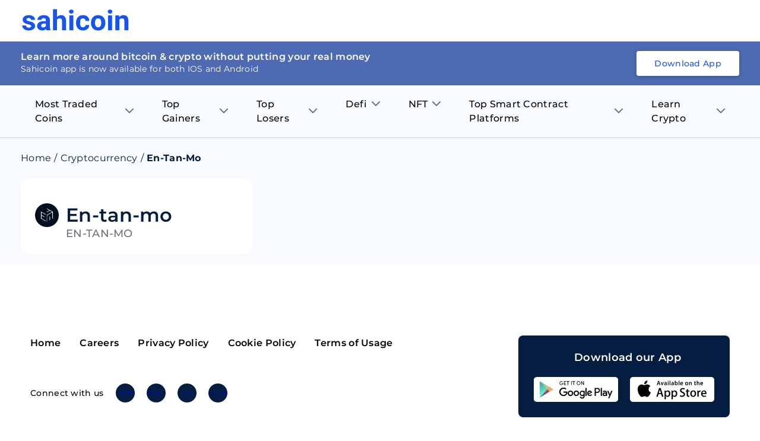

--- FILE ---
content_type: text/html; charset=utf-8
request_url: https://sahicoin.com/en-ae/cryptocurrency-en-tan-mo
body_size: 19214
content:
<!DOCTYPE html><html lang="en" dir="ltr"><head><script>(function(w,d,s,l,i){w[l]=w[l]||[];w[l].push({'gtm.start':
  new Date().getTime(),event:'gtm.js'});var f=d.getElementsByTagName(s)[0],
  j=d.createElement(s),dl=l!='dataLayer'?'&l='+l:'';j.async=true;j.src=
  'https://www.googletagmanager.com/gtm.js?id='+i+dl;f.parentNode.insertBefore(j,f);
  })(window,document,'script','dataLayer','GTM-53Q9VTM');</script><script>
!function(f,b,e,v,n,t,s)
{if(f.fbq)return;n=f.fbq=function(){n.callMethod?
n.callMethod.apply(n,arguments):n.queue.push(arguments)};
if(!f._fbq)f._fbq=n;n.push=n;n.loaded=!0;n.version='2.0';
n.queue=[];t=b.createElement(e);t.async=!0;
t.src=v;s=b.getElementsByTagName(e)[0];
s.parentNode.insertBefore(t,s)}(window, document,'script',
'https://connect.facebook.net/en_US/fbevents.js');
fbq('init', '1130209584185511');
fbq('track', 'PageView');</script><script>
              !function(){var analytics=window.analytics=window.analytics||[];if(!analytics.initialize)if(analytics.invoked)window.console&&console.error&&console.error("Segment snippet included twice.");else{analytics.invoked=!0;analytics.methods=["trackSubmit","trackClick","trackLink","trackForm","pageview","identify","reset","group","track","ready","alias","debug","page","once","off","on","addSourceMiddleware","addIntegrationMiddleware","setAnonymousId","addDestinationMiddleware"];analytics.factory=function(e){return function(){var t=Array.prototype.slice.call(arguments);t.unshift(e);analytics.push(t);return analytics}};for(var e=0;e<analytics.methods.length;e++){var key=analytics.methods[e];analytics[key]=analytics.factory(key)}analytics.load=function(key,e){var t=document.createElement("script");t.type="text/javascript";t.async=!0;t.src="https://cdn.segment.com/analytics.js/v1/" + key + "/analytics.min.js";var n=document.getElementsByTagName("script")[0];n.parentNode.insertBefore(t,n);analytics._loadOptions=e};analytics._writeKey="1F8ED7um7q6RRNwlwfDRlr4fxHq7ehqB";;analytics.SNIPPET_VERSION="4.15.3";
              analytics.load("1F8ED7um7q6RRNwlwfDRlr4fxHq7ehqB");
              }}();</script><link rel="manifest" href="/manifest.json"/><meta name="theme-color" content="#051D40"/><script type="text/javascript" async="" src="//l.getsitecontrol.com/8wl125d7.js"></script><meta charSet="utf-8"/><meta name="viewport" content="width=device-width, initial-scale=1"/><link rel="icon" href="https://dbd3zng69ia8l.cloudfront.net/assets/images/extra/fevicon.png"/><link rel="canonical" href="https://sahicoin.com/en-ae/cryptocurrency-en-tan-mo"/><link rel="alternate" hrefLang="en-us" href="https://sahicoin.com/en-us/cryptocurrency-en-tan-mo"/><link rel="alternate" hrefLang="en-in" href="https://sahicoin.com/en-in/cryptocurrency-en-tan-mo"/><link rel="alternate" hrefLang="en-ae" href="https://sahicoin.com/en-ae/cryptocurrency-en-tan-mo"/><link rel="alternate" hrefLang="x-default" href="https://sahicoin.com/en-us/cryptocurrency-en-tan-mo"/><meta name="next-head-count" content="8"/><link rel="preload" href="/_next/static/css/e1f9f70800ef4e22750f.css" as="style"/><link rel="stylesheet" href="/_next/static/css/e1f9f70800ef4e22750f.css" data-n-g=""/><noscript data-n-css=""></noscript><script defer="" nomodule="" src="/_next/static/chunks/polyfills-a40ef1678bae11e696dba45124eadd70.js"></script><script src="/_next/static/chunks/webpack-610b82b031e144429fa7.js" defer=""></script><script src="/_next/static/chunks/main-b598920f02f9d2563620.js" defer=""></script><script src="/_next/static/chunks/framework-83deb7c08d596b303805.js" defer=""></script><script src="/_next/static/chunks/pages/_app-693159ae9bf114cef1d1.js" defer=""></script><script src="/_next/static/chunks/5675-4044b42cb368a3ab5e9e.js" defer=""></script><script src="/_next/static/chunks/4844-4bc62e9ab474f6ec72a8.js" defer=""></script><script src="/_next/static/chunks/2147-8e0a73428d86b1337587.js" defer=""></script><script src="/_next/static/chunks/8531-3fb6fe2d64119c1d098a.js" defer=""></script><script src="/_next/static/chunks/7130-5a8ee2d3fa0d17cc54f7.js" defer=""></script><script src="/_next/static/chunks/9858-26660cdad42fbe1f6373.js" defer=""></script><script src="/_next/static/chunks/4466-2b348831b2d86bdda08d.js" defer=""></script><script src="/_next/static/chunks/9046-1871bdb20536edf9029b.js" defer=""></script><script src="/_next/static/chunks/pages/%5BlangCountryCode%5D/%5BcoinId%5D-d535b183c241d99dc9bf.js" defer=""></script><script src="/_next/static/2PV7uQAsKGyqrtqIRdDz7/_buildManifest.js" defer=""></script><script src="/_next/static/2PV7uQAsKGyqrtqIRdDz7/_ssgManifest.js" defer=""></script><style data-styled="" data-styled-version="5.3.11">.fuPDuU button{display:block;width:182px;height:40px;background:none;cursor:pointer;}/*!sc*/
@media (max-width:767px){.fuPDuU button{width:126px;height:28px;}}/*!sc*/
data-styled.g1[id="Logostyled__ScLogo-sc-6c1nlz-0"]{content:"fuPDuU,"}/*!sc*/
.lpdqZF{box-sizing:border-box;display:-webkit-box;display:-webkit-flex;display:-ms-flexbox;display:flex;padding:0;margin:0;overflow:unset;background:unset;max-width:unset;min-width:unset;min-height:unset;border-right:unset;border-bottom:unset;cursor:unset;-webkit-transform:unset;-ms-transform:unset;transform:unset;-webkit-flex:1;-ms-flex:1;flex:1;word-break:unset;z-index:unset;border-radius:unset;-webkit-transition:initial;transition:initial;font-size:unset;font-weight:unset;line-height:unset;}/*!sc*/
.jibAgz{box-sizing:border-box;display:-webkit-box;display:-webkit-flex;display:-ms-flexbox;display:flex;padding:0;margin:18px 0 0 0;overflow:unset;-webkit-align-items:flex-start;-webkit-box-align:flex-start;-ms-flex-align:flex-start;align-items:flex-start;background:unset;max-width:unset;min-width:unset;min-height:unset;border-right:unset;border-bottom:unset;cursor:unset;-webkit-transform:unset;-ms-transform:unset;transform:unset;word-break:unset;z-index:unset;border-radius:unset;-webkit-transition:initial;transition:initial;font-size:unset;font-weight:unset;line-height:unset;}/*!sc*/
.fcOVUZ{box-sizing:border-box;display:-webkit-box;display:-webkit-flex;display:-ms-flexbox;display:flex;padding:0;margin:0 0 0 12px;overflow:unset;-webkit-align-items:center;-webkit-box-align:center;-ms-flex-align:center;align-items:center;background:unset;max-width:unset;min-width:unset;min-height:unset;border-right:unset;border-bottom:unset;cursor:unset;-webkit-transform:unset;-ms-transform:unset;transform:unset;-webkit-flex:1;-ms-flex:1;flex:1;word-break:unset;z-index:unset;border-radius:unset;-webkit-transition:initial;transition:initial;font-size:unset;font-weight:unset;line-height:unset;}/*!sc*/
data-styled.g2[id="Flexstyled__ScWrapper-sc-cpnxeu-0"]{content:"lpdqZF,jibAgz,fcOVUZ,"}/*!sc*/
.emPZzK{overflow:hidden;box-shadow:none;}/*!sc*/
.emPZzK .no_img{background:#4D6AB2;width:100%;height:100%;display:block;}/*!sc*/
.bJNQqe{overflow:hidden;min-width:40px;max-width:40px;height:40px;box-shadow:none;}/*!sc*/
.bJNQqe .no_img{background:#4D6AB2;width:100%;height:100%;display:block;}/*!sc*/
data-styled.g7[id="AppImagestyled__ScWrapper-sc-ylqr9x-0"]{content:"emPZzK,bJNQqe,"}/*!sc*/
.efoGjf{border-radius:8px;padding:2.4rem 1.6rem 1.6rem;background:#051D40;}/*!sc*/
.efoGjf .seo_download_btn{height:0;width:0;overflow:hidden;}/*!sc*/
.efoGjf h6{font-size:1.8rem;line-height:2.6rem;font-weight:600;display:-webkit-box;display:-webkit-flex;display:-ms-flexbox;display:flex;-webkit-align-items:center;-webkit-box-align:center;-ms-flex-align:center;align-items:center;-webkit-box-pack:center;-webkit-justify-content:center;-ms-flex-pack:center;justify-content:center;color:#ffffff;margin-bottom:2rem;}/*!sc*/
.efoGjf h6 .icon{margin-right:1.2rem;}/*!sc*/
.efoGjf .btns_wrapper{display:-webkit-box;display:-webkit-flex;display:-ms-flexbox;display:flex;-webkit-align-items:center;-webkit-box-align:center;-ms-flex-align:center;align-items:center;-webkit-box-pack:center;-webkit-justify-content:center;-ms-flex-pack:center;justify-content:center;-webkit-flex-wrap:wrap;-ms-flex-wrap:wrap;flex-wrap:wrap;}/*!sc*/
.efoGjf .btns_wrapper.btns_wrapper__blue button,.efoGjf .btns_wrapper.btns_wrapper__blue .btn{background:#1554F0;color:#ffffff;font-size:1.4rem;line-height:1.8rem;border-radius:4px;font-weight:500;display:-webkit-box;display:-webkit-flex;display:-ms-flexbox;display:flex;-webkit-align-items:center;-webkit-box-align:center;-ms-flex-align:center;align-items:center;-webkit-box-pack:center;-webkit-justify-content:center;-ms-flex-pack:center;justify-content:center;text-align:center;padding:1.2rem 2.4rem;width:auto;height:auto;white-space:nowrap;}/*!sc*/
.efoGjf .btns_wrapper .btn{margin:0 1rem 1rem 1rem;display:block;width:142px;height:42px;}/*!sc*/
.efoGjf .btns_wrapper .btn svg{width:100%;height:100%;}/*!sc*/
@media screen and (max-width:767px){.efoGjf .btns_wrapper{-webkit-box-pack:center;-webkit-justify-content:center;-ms-flex-pack:center;justify-content:center;}}/*!sc*/
data-styled.g8[id="AppDownloadstyled__ScWrapper-sc-q4hgin-0"]{content:"efoGjf,"}/*!sc*/
.ZUFkZ{margin:8px 0;display:-webkit-box;display:-webkit-flex;display:-ms-flexbox;display:flex;}/*!sc*/
.ZUFkZ .menu_item{position:relative;padding:12px 24px 12px 24px;}/*!sc*/
.ZUFkZ .menu_item .title{font-size:16px;line-height:24px;font-weight:500;margin-right:8px;}/*!sc*/
.ZUFkZ .menu_item .arrow_icon .black{display:block;}/*!sc*/
.ZUFkZ .menu_item .arrow_icon .blue{display:none;}/*!sc*/
.ZUFkZ .sub_menu__item{background:#ffffff;max-height:0;-webkit-transition:max-height 0.25s ease-out;transition:max-height 0.25s ease-out;overflow:hidden;width:230px;min-width:100%;position:absolute;box-shadow:0px 8px 10px rgba(106,112,121,0.12);border-radius:0 8px 8px 8px;}/*!sc*/
.ZUFkZ .sub_menu__item .sub_menu__itemContainer{padding:16px 24px;}/*!sc*/
.ZUFkZ .sub_menu__item .sub_menu__itemContainer .text{font-size:16px;line-height:20px;color:#000000;padding:8px 0;display:-webkit-box;display:-webkit-flex;display:-ms-flexbox;display:flex;-webkit-align-items:center;-webkit-box-align:center;-ms-flex-align:center;align-items:center;-webkit-box-pack:center;-webkit-justify-content:center;-ms-flex-pack:center;justify-content:center;}/*!sc*/
.ZUFkZ .sub_menu__item .sub_menu__itemContainer .text:hover{color:#1554F0;}/*!sc*/
.ZUFkZ .sub_menu__item .sub_menu__itemContainer .text .label{-webkit-flex:1;-ms-flex:1;flex:1;display:block;min-width:0;word-break:break-word;}/*!sc*/
.ZUFkZ .sub_menu__item .sub_menu__itemContainer .text .coin_icon{margin-right:1rem;min-width:28px;max-width:28px;height:28px;overflow:hidden;display:block;border-radius:100%;background:#F5F7FB;}/*!sc*/
.ZUFkZ .list{position:relative;}/*!sc*/
.ZUFkZ .list:hover .menu_item{background:#ffffff;border-radius:8px 8px 0 0;}/*!sc*/
.ZUFkZ .list:hover .menu_item .title{color:#1554F0;}/*!sc*/
.ZUFkZ .list:hover .menu_item .arrow_icon .black{display:none;}/*!sc*/
.ZUFkZ .list:hover .menu_item .arrow_icon .blue{display:block;}/*!sc*/
.ZUFkZ .list:hover .sub_menu__item{max-height:400px;overflow:auto;-webkit-transition:max-height 0.5s ease-in;transition:max-height 0.5s ease-in;}/*!sc*/
@media screen and (max-width:767px){.ZUFkZ{display:none;}.ZUFkZ .menu_item{padding:12px 36px 12px 36px;}.ZUFkZ .menu_item .title{font-size:16px;line-height:20px;}}/*!sc*/
data-styled.g11[id="Navigationstyled__Wrapper-sc-13r4wcc-0"]{content:"ZUFkZ,"}/*!sc*/
.bYdmdL{top:0;left:0;width:100%;z-index:11;background:#ffffff;position:relative;min-height:70px;display:-webkit-box;display:-webkit-flex;display:-ms-flexbox;display:flex;-webkit-align-items:center;-webkit-box-align:center;-ms-flex-align:center;align-items:center;}/*!sc*/
.bYdmdL.fixed{box-shadow:0px 8px 10px rgba(106,112,121,0.12);position:fixed;}/*!sc*/
.bYdmdL .nav_wrapper{-webkit-flex:1;-ms-flex:1;flex:1;display:-webkit-box;display:-webkit-flex;display:-ms-flexbox;display:flex;-webkit-align-items:center;-webkit-box-align:center;-ms-flex-align:center;align-items:center;-webkit-box-pack:justify;-webkit-justify-content:space-between;-ms-flex-pack:justify;justify-content:space-between;}/*!sc*/
.bYdmdL .header_flex{display:-webkit-box;display:-webkit-flex;display:-ms-flexbox;display:flex;-webkit-align-items:center;-webkit-box-align:center;-ms-flex-align:center;align-items:center;-webkit-box-pack:justify;-webkit-justify-content:space-between;-ms-flex-pack:justify;justify-content:space-between;padding:0 1.6rem;position:relative;}/*!sc*/
.bYdmdL .header_flex .fixed_btn{width:100%;bottom:0;left:0;padding:1rem;position:fixed;background:#ffffff;box-shadow:0px 4px 8px rgba(16,48,97,0.12);}/*!sc*/
.bYdmdL .header_flex .fixed_btn button{width:100%;}/*!sc*/
.bYdmdL .desktop_hidden{display:none;}/*!sc*/
@media (max-width:767px){.bYdmdL{box-shadow:0px 8px 10px rgba(106,112,121,0.12);}.bYdmdL .header_flex{padding:1.2rem 1.6rem;}.bYdmdL .nav_wrapper{-webkit-flex-direction:row-reverse;-ms-flex-direction:row-reverse;flex-direction:row-reverse;-webkit-box-pack:end;-webkit-justify-content:flex-end;-ms-flex-pack:end;justify-content:flex-end;}.bYdmdL .nav_wrapper .download_wrapper{margin-right:0;}}/*!sc*/
@media (max-width:767px){.bYdmdL .nav_wrapper .download_wrapper{position:relative;top:5px;}.bYdmdL .nav_wrapper .download_wrapper .btns_wrapper.btns_wrapper__blue .btn{padding:1rem 1rem;margin-right:0;}}/*!sc*/
data-styled.g12[id="Headerstyled__ScWrapper-sc-12gzkfq-0"]{content:"bYdmdL,"}/*!sc*/
.cNTbnw{display:-webkit-box;display:-webkit-flex;display:-ms-flexbox;display:flex;-webkit-align-items:center;-webkit-box-align:center;-ms-flex-align:center;align-items:center;-webkit-flex-wrap:wrap;-ms-flex-wrap:wrap;flex-wrap:wrap;}/*!sc*/
.cNTbnw li{font-size:16px;display:-webkit-box;display:-webkit-flex;display:-ms-flexbox;display:flex;color:#051D40;line-height:20px;}/*!sc*/
.cNTbnw li .separator{margin:0 5px;}/*!sc*/
.cNTbnw li .text{font-size:16px;color:#051d40;line-height:20px;margin-right:5px;margin-bottom:0;}/*!sc*/
.cNTbnw li a{color:#051D40;}/*!sc*/
.cNTbnw li a.capitalize{text-transform:capitalize;}/*!sc*/
data-styled.g15[id="Breadcrumbsstyled__ScWrapper-sc-sbe1lw-0"]{content:"cNTbnw,"}/*!sc*/
.bFoSCn .name{font-size:32px;line-height:40px;font-weight:600;color:#051D40;}/*!sc*/
.bFoSCn .title{font-size:18px;line-height:22px;font-weight:500;text-transform:uppercase;display:block;color:#6F6F7C;}/*!sc*/
data-styled.g16[id="CoinNameRankstyled__ScWrapper-sc-hy1b3j-0"]{content:"bFoSCn,"}/*!sc*/
.fJRIHZ{border-radius:16px;background:#ffffff;padding:24px;}/*!sc*/
@media screen and (max-width:767px){.fJRIHZ{padding:16px;}}/*!sc*/
data-styled.g18[id="ContainerBoxstyled__SCWrapper-sc-2radmq-0"]{content:"fJRIHZ,"}/*!sc*/
.iROSUd{width:100%;clear:both;height:24px;background:transparent;}/*!sc*/
.hfpDBo{width:100%;clear:both;height:16px;background:transparent;}/*!sc*/
data-styled.g24[id="ExtraSpacestyled__ScWrapper-sc-148cv2k-0"]{content:"iROSUd,hfpDBo,"}/*!sc*/
.hpeDOO{padding:12rem 1.6rem;}/*!sc*/
.hpeDOO .footer{display:-webkit-box;display:-webkit-flex;display:-ms-flexbox;display:flex;-webkit-align-items:center;-webkit-box-align:center;-ms-flex-align:center;align-items:center;-webkit-box-pack:justify;-webkit-justify-content:space-between;-ms-flex-pack:justify;justify-content:space-between;}/*!sc*/
.hpeDOO .footer .footer_left{margin-right:1rem;}/*!sc*/
.hpeDOO .footer .footer_left .footer_links__primary{display:block;}/*!sc*/
.hpeDOO .footer .footer_left .footer_links__primary li{display:inline-block;margin-right:3.2rem;margin-bottom:2rem;}/*!sc*/
.hpeDOO .footer .footer_left .footer_links__primary li:last-child{margin-right:0;}/*!sc*/
.hpeDOO ul{display:-webkit-box;display:-webkit-flex;display:-ms-flexbox;display:flex;-webkit-flex-wrap:wrap;-ms-flex-wrap:wrap;flex-wrap:wrap;-webkit-align-items:center;-webkit-box-align:center;-ms-flex-align:center;align-items:center;-webkit-box-pack:center;-webkit-justify-content:center;-ms-flex-pack:center;justify-content:center;}/*!sc*/
.hpeDOO ul li{-webkit-flex:1;-ms-flex:1;flex:1;}/*!sc*/
.hpeDOO ul li a,.hpeDOO ul li button{display:block;text-align:center;font-size:1.6rem;line-height:2.4rem;-webkit-text-decoration:none;text-decoration:none;border:0 none;padding:0;font-weight:600;background:transparent;cursor:pointer;color:#000000;white-space:nowrap;}/*!sc*/
.hpeDOO ul li a:hover,.hpeDOO ul li button:hover{opacity:0.9;}/*!sc*/
.hpeDOO ul.footer_links__secondary{display:block;}/*!sc*/
.hpeDOO ul.footer_links__secondary li{display:inline-block;margin-right:1.2rem;}/*!sc*/
.hpeDOO ul.footer_links__secondary li:last-child{margin-right:0;}/*!sc*/
.hpeDOO ul.footer_links__secondary li a{font-size:1.2rem;line-height:1.5rem;font-weight:500;color:#000000;}/*!sc*/
.hpeDOO .copyright{font-size:1.4rem;margin:2rem auto 0;text-align:center;color:#051D40;}/*!sc*/
.hpeDOO .connect_with_us{display:-webkit-box;display:-webkit-flex;display:-ms-flexbox;display:flex;-webkit-align-items:center;-webkit-box-align:center;-ms-flex-align:center;align-items:center;-webkit-box-pack:start;-webkit-justify-content:flex-start;-ms-flex-pack:start;justify-content:flex-start;-webkit-flex-wrap:wrap;-ms-flex-wrap:wrap;flex-wrap:wrap;margin:3.6rem auto 2.4rem;}/*!sc*/
.hpeDOO .connect_with_us p{white-space:nowrap;font-size:1.4rem;line-height:1.8rem;font-weight:500;}/*!sc*/
.hpeDOO .connect_with_us .item a{min-width:32px;max-width:32px;height:32px;margin-left:2rem;border-radius:100%;background:#051D40;display:-webkit-box;display:-webkit-flex;display:-ms-flexbox;display:flex;-webkit-align-items:center;-webkit-box-align:center;-ms-flex-align:center;align-items:center;-webkit-box-pack:center;-webkit-justify-content:center;-ms-flex-pack:center;justify-content:center;overflow:hidden;text-indent:-200px;padding:7px;}/*!sc*/
.hpeDOO .connect_with_us .item a svg{display:block;width:100%;height:100%;}/*!sc*/
.hpeDOO .about_text{font-size:1.4rem;line-height:2.1rem;margin:24px auto 32px;}/*!sc*/
@media screen and (max-width:767px){.hpeDOO{padding:6rem 1.6rem;}.hpeDOO .footer{display:block;-webkit-align-items:center;-webkit-box-align:center;-ms-flex-align:center;align-items:center;-webkit-box-pack:justify;-webkit-justify-content:space-between;-ms-flex-pack:justify;justify-content:space-between;}.hpeDOO .footer .footer_left{margin-right:1rem;}.hpeDOO .footer .footer_left .footer_links__primary{display:-webkit-box;display:-webkit-flex;display:-ms-flexbox;display:flex;-webkit-box-pack:start;-webkit-justify-content:flex-start;-ms-flex-pack:start;justify-content:flex-start;}.hpeDOO .footer .footer_left .footer_links__primary li{display:-webkit-box;display:-webkit-flex;display:-ms-flexbox;display:flex;margin:0 0 1rem 0;min-width:50%;max-width:50%;}.hpeDOO .footer .footer_left .footer_links__primary li:last-child{margin-right:0;}.hpeDOO .footer .footer_left .connect_with_us .item a{margin-left:1rem;}.hpeDOO ul.footer_links__secondary{display:-webkit-box;display:-webkit-flex;display:-ms-flexbox;display:flex;}}/*!sc*/
data-styled.g37[id="Footerstyled__ScWrapper-sc-1io0g2q-0"]{content:"hpeDOO,"}/*!sc*/
.iUKjlu .left_panel{position:-webkit-sticky;position:sticky;top:10px;}/*!sc*/
.iUKjlu .navigation_wrapper{border-bottom:1px solid rgba(5,29,64,0.2);position:relative;z-index:2;max-width:100%;}/*!sc*/
@media screen and (max-width:767px){.iUKjlu .left_panel{position:relative;top:auto;}.iUKjlu .graph-container{padding:12px;}.iUKjlu .footer_wrapper{padding:0;}.iUKjlu .coin_app__download .downloadbtn_wrapper{padding-left:6px;}}/*!sc*/
data-styled.g38[id="Coinsstyled__ScWrapper-sc-1rqpmrx-0"]{content:"iUKjlu,"}/*!sc*/
</style></head><body><noscript><iframe src="https://www.googletagmanager.com/ns.html?id=GTM-53Q9VTM" height="0" width="0" style="display:none;visibility:hidden"></iframe></noscript><noscript><img height="1" width="1" style="display:none;visibility:hidden" src="https://www.facebook.com/tr?id=1130209584185511&amp;ev=PageView&amp;noscript=1" alt=""/></noscript></body><div id="__next"><div class="Coinsstyled__ScWrapper-sc-1rqpmrx-0 iUKjlu"><div id="header" class="Headerstyled__ScWrapper-sc-12gzkfq-0 bYdmdL undefined "><div class="container header_flex"><div class="nav_wrapper"><div class="Flexstyled__ScWrapper-sc-cpnxeu-0 lpdqZF"><div class="Logostyled__ScLogo-sc-6c1nlz-0 fuPDuU"><button><svg viewBox="0 0 80 16" fill="none" xmlns="http://www.w3.org/2000/svg"><path d="M7.234 12.576a.905.905 0 0 0-.147-.491.953.953 0 0 0-.396-.342 6.35 6.35 0 0 0-1.745-.544C2.282 10.655.95 9.565.948 7.93a2.88 2.88 0 0 1 .322-1.342c.215-.417.53-.78.917-1.058.824-.642 1.903-.963 3.236-.963 1.42 0 2.558.323 3.412.969.405.29.732.67.953 1.107.222.438.331.92.32 1.406H7.122c.005-.19-.03-.377-.103-.553a1.388 1.388 0 0 0-.321-.469c-.283-.272-.714-.408-1.294-.408a1.845 1.845 0 0 0-1.17.329c-.132.099-.238.226-.31.371a1.006 1.006 0 0 0-.104.466c0 .158.044.313.127.449a.91.91 0 0 0 .344.326c.495.257 1.033.43 1.59.508.64.116 1.269.278 1.883.483 1.582.56 2.373 1.527 2.371 2.903.007.473-.11.94-.34 1.357-.23.418-.565.773-.975 1.033-.875.61-2.006.914-3.393.914a6.135 6.135 0 0 1-2.502-.485 4.191 4.191 0 0 1-1.714-1.328 3.012 3.012 0 0 1-.621-1.82h2.854c0 .226.054.45.156.654.103.204.252.382.436.523.428.291.946.435 1.47.408.457.03.911-.08 1.3-.314a.992.992 0 0 0 .32-.359.951.951 0 0 0 .108-.46ZM18.563 15.559a3.16 3.16 0 0 1-.301-.968c-.354.383-.79.686-1.279.888a3.739 3.739 0 0 1-1.549.28 4.067 4.067 0 0 1-2.727-.92 2.963 2.963 0 0 1-.812-1.038c-.187-.4-.279-.835-.27-1.274 0-1.144.44-2.023 1.32-2.636.88-.613 2.152-.922 3.817-.927h1.379V8.35a1.734 1.734 0 0 0-.4-1.197c-.266-.3-.684-.45-1.257-.45-.426-.024-.846.1-1.185.35a1.186 1.186 0 0 0-.328.431 1.143 1.143 0 0 0-.096.527h-3.001c0-.626.21-1.236.6-1.737a3.966 3.966 0 0 1 1.697-1.252 6.397 6.397 0 0 1 2.466-.452c1.381 0 2.477.335 3.287 1.003.81.67 1.216 1.608 1.218 2.818v4.678c0 1.026.148 1.801.445 2.325v.17l-3.024-.006Zm-2.475-1.998c.425.004.845-.094 1.221-.284.35-.168.64-.433.83-.762V10.66h-1.122c-1.5 0-2.298.498-2.393 1.495l-.01.17c-.005.166.028.332.095.485.068.154.17.291.297.403.3.246.688.37 1.082.348ZM26.36 5.942c.356-.435.812-.785 1.33-1.023a3.857 3.857 0 0 1 1.663-.348c2.43 0 3.663 1.362 3.697 4.086v6.914h-2.993V8.724c0-.612-.138-1.074-.413-1.37-.276-.297-.736-.444-1.379-.444-.875 0-1.511.326-1.909.977v7.672H23.38V.235h2.992l-.01 5.707ZM35.29 1.972c-.006-.199.03-.396.108-.58.077-.184.194-.35.341-.489a1.99 1.99 0 0 1 1.225-.419c.446 0 .879.148 1.225.42.293.285.458.67.458 1.072s-.165.787-.458 1.072c-.344.271-.774.42-1.218.42-.443 0-.873-.149-1.217-.42a1.417 1.417 0 0 1-.352-.49 1.371 1.371 0 0 1-.112-.586Zm3.18 13.586h-3V4.775h3.003l-.002 10.783ZM45.59 13.434c.49.02.97-.136 1.347-.439.171-.146.308-.326.4-.527.094-.201.14-.42.139-.64h2.805a3.599 3.599 0 0 1-.62 2.01 4.066 4.066 0 0 1-1.672 1.417c-.73.34-1.531.512-2.341.504-1.604 0-2.867-.49-3.79-1.473-.923-.982-1.386-2.336-1.39-4.063v-.19c0-1.664.46-2.99 1.38-3.98.918-.99 2.177-1.484 3.774-1.482 1.403 0 2.526.384 3.37 1.153.844.768 1.274 1.79 1.29 3.064h-2.806a1.947 1.947 0 0 0-.539-1.369 2.019 2.019 0 0 0-.703-.414 2.075 2.075 0 0 0-1.609.111 1.989 1.989 0 0 0-.634.508c-.356.49-.534 1.284-.534 2.382v.3c0 1.113.176 1.913.528 2.399.352.486.889.73 1.605.73ZM51.525 10.06a6.197 6.197 0 0 1 .636-2.86 4.603 4.603 0 0 1 1.847-1.945 5.555 5.555 0 0 1 2.808-.684c1.513 0 2.747.445 3.703 1.336.956.89 1.489 2.102 1.599 3.633l.021.737c0 1.658-.48 2.987-1.44 3.986-.96 1-2.247 1.5-3.862 1.502-1.616 0-2.905-.5-3.868-1.498-.963-.998-1.444-2.355-1.444-4.07v-.136Zm2.992.205c0 1.026.2 1.81.6 2.352.2.252.46.457.755.599a2.225 2.225 0 0 0 1.905.006c.297-.14.557-.344.759-.595.407-.536.61-1.393.61-2.572 0-1.006-.203-1.785-.61-2.338a1.967 1.967 0 0 0-.749-.628 2.051 2.051 0 0 0-.971-.201 2.016 2.016 0 0 0-.958.197 1.933 1.933 0 0 0-.739.62c-.4.556-.6 1.41-.602 2.562v-.002ZM63.962 1.972a1.385 1.385 0 0 1 .109-.58 1.43 1.43 0 0 1 .342-.489c.347-.27.779-.419 1.225-.419.446 0 .878.148 1.225.42.293.285.457.67.457 1.072 0 .401-.164.787-.457 1.072a1.953 1.953 0 0 1-1.216.422c-.445 0-.875-.149-1.217-.422a1.418 1.418 0 0 1-.355-.49 1.373 1.373 0 0 1-.114-.586Zm3.18 13.586h-3.004V4.775h3.002l.003 10.783ZM72.366 4.776l.093 1.246a3.893 3.893 0 0 1 1.425-1.096 4.042 4.042 0 0 1 1.786-.355c1.188 0 2.071.336 2.651 1.007.58.672.877 1.676.89 3.014v6.973H76.22V8.657c0-.613-.14-1.056-.424-1.332s-.734-.408-1.376-.408a2.124 2.124 0 0 0-1.102.256c-.335.184-.61.453-.794.78v7.612h-2.984V4.775h2.827Z" fill="#1554F0"></path></svg></button></div></div></div></div></div><div class="light_bg"><div class="navigation_wrapper"><div class="container navigation_container"><div class="Navigationstyled__Wrapper-sc-13r4wcc-0 ZUFkZ"><div class="list"><div class="menu_item flex align_center"><p class="title">Most Traded Coins</p><span class="arrow_icon"><span class="black"><svg width="14" height="8" fill="none" xmlns="http://www.w3.org/2000/svg"><path d="m1 1 6 6 6-6" stroke="#6F6F7C" stroke-width="2" stroke-linecap="round" stroke-linejoin="round"></path></svg></span><span class="blue"><svg width="14" height="8" fill="none" xmlns="http://www.w3.org/2000/svg"><path d="m1 7 6-6 6 6" stroke="#1554F0" stroke-width="2" stroke-linecap="round" stroke-linejoin="round"></path></svg></span></span></div><div class="sub_menu__item"><div class="sub_menu__itemContainer flex flex_column"><a class="text" href="https://sahicoin.com/en-ae/cryptocurrency-bitcoin"><span class="coin_icon"><div width="" class="AppImagestyled__ScWrapper-sc-ylqr9x-0 emPZzK" style="position:relative;width:100%;height:100%;background:transparent"><div style="display:block;overflow:hidden;position:absolute;top:0;left:0;bottom:0;right:0;box-sizing:border-box;margin:0"><img alt="" src="[data-uri]" decoding="async" data-nimg="fill" style="position:absolute;top:0;left:0;bottom:0;right:0;box-sizing:border-box;padding:0;border:none;margin:auto;display:block;width:0;height:0;min-width:100%;max-width:100%;min-height:100%;max-height:100%"/><noscript><img alt="" sizes="100vw" srcSet="https://ik.imagekit.io/xbkhhkzpyva//coins/bitcoin.png?auto=format&amp;fit=max&amp;w=640 640w, https://ik.imagekit.io/xbkhhkzpyva//coins/bitcoin.png?auto=format&amp;fit=max&amp;w=750 750w, https://ik.imagekit.io/xbkhhkzpyva//coins/bitcoin.png?auto=format&amp;fit=max&amp;w=828 828w, https://ik.imagekit.io/xbkhhkzpyva//coins/bitcoin.png?auto=format&amp;fit=max&amp;w=1080 1080w, https://ik.imagekit.io/xbkhhkzpyva//coins/bitcoin.png?auto=format&amp;fit=max&amp;w=1200 1200w, https://ik.imagekit.io/xbkhhkzpyva//coins/bitcoin.png?auto=format&amp;fit=max&amp;w=1920 1920w, https://ik.imagekit.io/xbkhhkzpyva//coins/bitcoin.png?auto=format&amp;fit=max&amp;w=2048 2048w, https://ik.imagekit.io/xbkhhkzpyva//coins/bitcoin.png?auto=format&amp;fit=max&amp;w=3840 3840w" src="https://ik.imagekit.io/xbkhhkzpyva//coins/bitcoin.png?auto=format&amp;fit=max&amp;w=3840" decoding="async" data-nimg="fill" style="position:absolute;top:0;left:0;bottom:0;right:0;box-sizing:border-box;padding:0;border:none;margin:auto;display:block;width:0;height:0;min-width:100%;max-width:100%;min-height:100%;max-height:100%" loading="lazy"/></noscript></div></div></span><span class="label">Bitcoin</span></a><a class="text" href="https://sahicoin.com/en-ae/cryptocurrency-ethereum"><span class="coin_icon"><div width="" class="AppImagestyled__ScWrapper-sc-ylqr9x-0 emPZzK" style="position:relative;width:100%;height:100%;background:transparent"><div style="display:block;overflow:hidden;position:absolute;top:0;left:0;bottom:0;right:0;box-sizing:border-box;margin:0"><img alt="" src="[data-uri]" decoding="async" data-nimg="fill" style="position:absolute;top:0;left:0;bottom:0;right:0;box-sizing:border-box;padding:0;border:none;margin:auto;display:block;width:0;height:0;min-width:100%;max-width:100%;min-height:100%;max-height:100%"/><noscript><img alt="" sizes="100vw" srcSet="https://ik.imagekit.io/xbkhhkzpyva//coins/ethereum.png?auto=format&amp;fit=max&amp;w=640 640w, https://ik.imagekit.io/xbkhhkzpyva//coins/ethereum.png?auto=format&amp;fit=max&amp;w=750 750w, https://ik.imagekit.io/xbkhhkzpyva//coins/ethereum.png?auto=format&amp;fit=max&amp;w=828 828w, https://ik.imagekit.io/xbkhhkzpyva//coins/ethereum.png?auto=format&amp;fit=max&amp;w=1080 1080w, https://ik.imagekit.io/xbkhhkzpyva//coins/ethereum.png?auto=format&amp;fit=max&amp;w=1200 1200w, https://ik.imagekit.io/xbkhhkzpyva//coins/ethereum.png?auto=format&amp;fit=max&amp;w=1920 1920w, https://ik.imagekit.io/xbkhhkzpyva//coins/ethereum.png?auto=format&amp;fit=max&amp;w=2048 2048w, https://ik.imagekit.io/xbkhhkzpyva//coins/ethereum.png?auto=format&amp;fit=max&amp;w=3840 3840w" src="https://ik.imagekit.io/xbkhhkzpyva//coins/ethereum.png?auto=format&amp;fit=max&amp;w=3840" decoding="async" data-nimg="fill" style="position:absolute;top:0;left:0;bottom:0;right:0;box-sizing:border-box;padding:0;border:none;margin:auto;display:block;width:0;height:0;min-width:100%;max-width:100%;min-height:100%;max-height:100%" loading="lazy"/></noscript></div></div></span><span class="label">Ethereum</span></a><a class="text" href="https://sahicoin.com/en-ae/cryptocurrency-tether"><span class="coin_icon"><div width="" class="AppImagestyled__ScWrapper-sc-ylqr9x-0 emPZzK" style="position:relative;width:100%;height:100%;background:transparent"><div style="display:block;overflow:hidden;position:absolute;top:0;left:0;bottom:0;right:0;box-sizing:border-box;margin:0"><img alt="" src="[data-uri]" decoding="async" data-nimg="fill" style="position:absolute;top:0;left:0;bottom:0;right:0;box-sizing:border-box;padding:0;border:none;margin:auto;display:block;width:0;height:0;min-width:100%;max-width:100%;min-height:100%;max-height:100%"/><noscript><img alt="" sizes="100vw" srcSet="https://ik.imagekit.io/xbkhhkzpyva//coins/tether.png?auto=format&amp;fit=max&amp;w=640 640w, https://ik.imagekit.io/xbkhhkzpyva//coins/tether.png?auto=format&amp;fit=max&amp;w=750 750w, https://ik.imagekit.io/xbkhhkzpyva//coins/tether.png?auto=format&amp;fit=max&amp;w=828 828w, https://ik.imagekit.io/xbkhhkzpyva//coins/tether.png?auto=format&amp;fit=max&amp;w=1080 1080w, https://ik.imagekit.io/xbkhhkzpyva//coins/tether.png?auto=format&amp;fit=max&amp;w=1200 1200w, https://ik.imagekit.io/xbkhhkzpyva//coins/tether.png?auto=format&amp;fit=max&amp;w=1920 1920w, https://ik.imagekit.io/xbkhhkzpyva//coins/tether.png?auto=format&amp;fit=max&amp;w=2048 2048w, https://ik.imagekit.io/xbkhhkzpyva//coins/tether.png?auto=format&amp;fit=max&amp;w=3840 3840w" src="https://ik.imagekit.io/xbkhhkzpyva//coins/tether.png?auto=format&amp;fit=max&amp;w=3840" decoding="async" data-nimg="fill" style="position:absolute;top:0;left:0;bottom:0;right:0;box-sizing:border-box;padding:0;border:none;margin:auto;display:block;width:0;height:0;min-width:100%;max-width:100%;min-height:100%;max-height:100%" loading="lazy"/></noscript></div></div></span><span class="label">Tether</span></a><a class="text" href="https://sahicoin.com/en-ae/cryptocurrency-binancecoin"><span class="coin_icon"><div width="" class="AppImagestyled__ScWrapper-sc-ylqr9x-0 emPZzK" style="position:relative;width:100%;height:100%;background:transparent"><div style="display:block;overflow:hidden;position:absolute;top:0;left:0;bottom:0;right:0;box-sizing:border-box;margin:0"><img alt="" src="[data-uri]" decoding="async" data-nimg="fill" style="position:absolute;top:0;left:0;bottom:0;right:0;box-sizing:border-box;padding:0;border:none;margin:auto;display:block;width:0;height:0;min-width:100%;max-width:100%;min-height:100%;max-height:100%"/><noscript><img alt="" sizes="100vw" srcSet="https://ik.imagekit.io/xbkhhkzpyva//coins/binancecoin.png?auto=format&amp;fit=max&amp;w=640 640w, https://ik.imagekit.io/xbkhhkzpyva//coins/binancecoin.png?auto=format&amp;fit=max&amp;w=750 750w, https://ik.imagekit.io/xbkhhkzpyva//coins/binancecoin.png?auto=format&amp;fit=max&amp;w=828 828w, https://ik.imagekit.io/xbkhhkzpyva//coins/binancecoin.png?auto=format&amp;fit=max&amp;w=1080 1080w, https://ik.imagekit.io/xbkhhkzpyva//coins/binancecoin.png?auto=format&amp;fit=max&amp;w=1200 1200w, https://ik.imagekit.io/xbkhhkzpyva//coins/binancecoin.png?auto=format&amp;fit=max&amp;w=1920 1920w, https://ik.imagekit.io/xbkhhkzpyva//coins/binancecoin.png?auto=format&amp;fit=max&amp;w=2048 2048w, https://ik.imagekit.io/xbkhhkzpyva//coins/binancecoin.png?auto=format&amp;fit=max&amp;w=3840 3840w" src="https://ik.imagekit.io/xbkhhkzpyva//coins/binancecoin.png?auto=format&amp;fit=max&amp;w=3840" decoding="async" data-nimg="fill" style="position:absolute;top:0;left:0;bottom:0;right:0;box-sizing:border-box;padding:0;border:none;margin:auto;display:block;width:0;height:0;min-width:100%;max-width:100%;min-height:100%;max-height:100%" loading="lazy"/></noscript></div></div></span><span class="label">Binance coin</span></a><a class="text" href="https://sahicoin.com/en-ae/cryptocurrency-usd-coin"><span class="coin_icon"><div width="" class="AppImagestyled__ScWrapper-sc-ylqr9x-0 emPZzK" style="position:relative;width:100%;height:100%;background:transparent"><div style="display:block;overflow:hidden;position:absolute;top:0;left:0;bottom:0;right:0;box-sizing:border-box;margin:0"><img alt="" src="[data-uri]" decoding="async" data-nimg="fill" style="position:absolute;top:0;left:0;bottom:0;right:0;box-sizing:border-box;padding:0;border:none;margin:auto;display:block;width:0;height:0;min-width:100%;max-width:100%;min-height:100%;max-height:100%"/><noscript><img alt="" sizes="100vw" srcSet="https://ik.imagekit.io/xbkhhkzpyva//coins/usd-coin.png?auto=format&amp;fit=max&amp;w=640 640w, https://ik.imagekit.io/xbkhhkzpyva//coins/usd-coin.png?auto=format&amp;fit=max&amp;w=750 750w, https://ik.imagekit.io/xbkhhkzpyva//coins/usd-coin.png?auto=format&amp;fit=max&amp;w=828 828w, https://ik.imagekit.io/xbkhhkzpyva//coins/usd-coin.png?auto=format&amp;fit=max&amp;w=1080 1080w, https://ik.imagekit.io/xbkhhkzpyva//coins/usd-coin.png?auto=format&amp;fit=max&amp;w=1200 1200w, https://ik.imagekit.io/xbkhhkzpyva//coins/usd-coin.png?auto=format&amp;fit=max&amp;w=1920 1920w, https://ik.imagekit.io/xbkhhkzpyva//coins/usd-coin.png?auto=format&amp;fit=max&amp;w=2048 2048w, https://ik.imagekit.io/xbkhhkzpyva//coins/usd-coin.png?auto=format&amp;fit=max&amp;w=3840 3840w" src="https://ik.imagekit.io/xbkhhkzpyva//coins/usd-coin.png?auto=format&amp;fit=max&amp;w=3840" decoding="async" data-nimg="fill" style="position:absolute;top:0;left:0;bottom:0;right:0;box-sizing:border-box;padding:0;border:none;margin:auto;display:block;width:0;height:0;min-width:100%;max-width:100%;min-height:100%;max-height:100%" loading="lazy"/></noscript></div></div></span><span class="label">USD Coin</span></a><a class="text" href="https://sahicoin.com/en-ae/cryptocurrency-ripple"><span class="coin_icon"><div width="" class="AppImagestyled__ScWrapper-sc-ylqr9x-0 emPZzK" style="position:relative;width:100%;height:100%;background:transparent"><div style="display:block;overflow:hidden;position:absolute;top:0;left:0;bottom:0;right:0;box-sizing:border-box;margin:0"><img alt="" src="[data-uri]" decoding="async" data-nimg="fill" style="position:absolute;top:0;left:0;bottom:0;right:0;box-sizing:border-box;padding:0;border:none;margin:auto;display:block;width:0;height:0;min-width:100%;max-width:100%;min-height:100%;max-height:100%"/><noscript><img alt="" sizes="100vw" srcSet="https://ik.imagekit.io/xbkhhkzpyva//coins/ripple.png?auto=format&amp;fit=max&amp;w=640 640w, https://ik.imagekit.io/xbkhhkzpyva//coins/ripple.png?auto=format&amp;fit=max&amp;w=750 750w, https://ik.imagekit.io/xbkhhkzpyva//coins/ripple.png?auto=format&amp;fit=max&amp;w=828 828w, https://ik.imagekit.io/xbkhhkzpyva//coins/ripple.png?auto=format&amp;fit=max&amp;w=1080 1080w, https://ik.imagekit.io/xbkhhkzpyva//coins/ripple.png?auto=format&amp;fit=max&amp;w=1200 1200w, https://ik.imagekit.io/xbkhhkzpyva//coins/ripple.png?auto=format&amp;fit=max&amp;w=1920 1920w, https://ik.imagekit.io/xbkhhkzpyva//coins/ripple.png?auto=format&amp;fit=max&amp;w=2048 2048w, https://ik.imagekit.io/xbkhhkzpyva//coins/ripple.png?auto=format&amp;fit=max&amp;w=3840 3840w" src="https://ik.imagekit.io/xbkhhkzpyva//coins/ripple.png?auto=format&amp;fit=max&amp;w=3840" decoding="async" data-nimg="fill" style="position:absolute;top:0;left:0;bottom:0;right:0;box-sizing:border-box;padding:0;border:none;margin:auto;display:block;width:0;height:0;min-width:100%;max-width:100%;min-height:100%;max-height:100%" loading="lazy"/></noscript></div></div></span><span class="label">Riple</span></a><a class="text" href="https://sahicoin.com/en-ae/cryptocurrency-solana"><span class="coin_icon"><div width="" class="AppImagestyled__ScWrapper-sc-ylqr9x-0 emPZzK" style="position:relative;width:100%;height:100%;background:transparent"><div style="display:block;overflow:hidden;position:absolute;top:0;left:0;bottom:0;right:0;box-sizing:border-box;margin:0"><img alt="" src="[data-uri]" decoding="async" data-nimg="fill" style="position:absolute;top:0;left:0;bottom:0;right:0;box-sizing:border-box;padding:0;border:none;margin:auto;display:block;width:0;height:0;min-width:100%;max-width:100%;min-height:100%;max-height:100%"/><noscript><img alt="" sizes="100vw" srcSet="https://ik.imagekit.io/xbkhhkzpyva//coins/solana.png?auto=format&amp;fit=max&amp;w=640 640w, https://ik.imagekit.io/xbkhhkzpyva//coins/solana.png?auto=format&amp;fit=max&amp;w=750 750w, https://ik.imagekit.io/xbkhhkzpyva//coins/solana.png?auto=format&amp;fit=max&amp;w=828 828w, https://ik.imagekit.io/xbkhhkzpyva//coins/solana.png?auto=format&amp;fit=max&amp;w=1080 1080w, https://ik.imagekit.io/xbkhhkzpyva//coins/solana.png?auto=format&amp;fit=max&amp;w=1200 1200w, https://ik.imagekit.io/xbkhhkzpyva//coins/solana.png?auto=format&amp;fit=max&amp;w=1920 1920w, https://ik.imagekit.io/xbkhhkzpyva//coins/solana.png?auto=format&amp;fit=max&amp;w=2048 2048w, https://ik.imagekit.io/xbkhhkzpyva//coins/solana.png?auto=format&amp;fit=max&amp;w=3840 3840w" src="https://ik.imagekit.io/xbkhhkzpyva//coins/solana.png?auto=format&amp;fit=max&amp;w=3840" decoding="async" data-nimg="fill" style="position:absolute;top:0;left:0;bottom:0;right:0;box-sizing:border-box;padding:0;border:none;margin:auto;display:block;width:0;height:0;min-width:100%;max-width:100%;min-height:100%;max-height:100%" loading="lazy"/></noscript></div></div></span><span class="label">Solana</span></a><a class="text" href="https://sahicoin.com/en-ae/cryptocurrency-cardano"><span class="coin_icon"><div width="" class="AppImagestyled__ScWrapper-sc-ylqr9x-0 emPZzK" style="position:relative;width:100%;height:100%;background:transparent"><div style="display:block;overflow:hidden;position:absolute;top:0;left:0;bottom:0;right:0;box-sizing:border-box;margin:0"><img alt="" src="[data-uri]" decoding="async" data-nimg="fill" style="position:absolute;top:0;left:0;bottom:0;right:0;box-sizing:border-box;padding:0;border:none;margin:auto;display:block;width:0;height:0;min-width:100%;max-width:100%;min-height:100%;max-height:100%"/><noscript><img alt="" sizes="100vw" srcSet="https://ik.imagekit.io/xbkhhkzpyva//coins/cardano.png?auto=format&amp;fit=max&amp;w=640 640w, https://ik.imagekit.io/xbkhhkzpyva//coins/cardano.png?auto=format&amp;fit=max&amp;w=750 750w, https://ik.imagekit.io/xbkhhkzpyva//coins/cardano.png?auto=format&amp;fit=max&amp;w=828 828w, https://ik.imagekit.io/xbkhhkzpyva//coins/cardano.png?auto=format&amp;fit=max&amp;w=1080 1080w, https://ik.imagekit.io/xbkhhkzpyva//coins/cardano.png?auto=format&amp;fit=max&amp;w=1200 1200w, https://ik.imagekit.io/xbkhhkzpyva//coins/cardano.png?auto=format&amp;fit=max&amp;w=1920 1920w, https://ik.imagekit.io/xbkhhkzpyva//coins/cardano.png?auto=format&amp;fit=max&amp;w=2048 2048w, https://ik.imagekit.io/xbkhhkzpyva//coins/cardano.png?auto=format&amp;fit=max&amp;w=3840 3840w" src="https://ik.imagekit.io/xbkhhkzpyva//coins/cardano.png?auto=format&amp;fit=max&amp;w=3840" decoding="async" data-nimg="fill" style="position:absolute;top:0;left:0;bottom:0;right:0;box-sizing:border-box;padding:0;border:none;margin:auto;display:block;width:0;height:0;min-width:100%;max-width:100%;min-height:100%;max-height:100%" loading="lazy"/></noscript></div></div></span><span class="label">Cardano</span></a><a class="text" href="https://sahicoin.com/en-ae/cryptocurrency-terra-luna"><span class="coin_icon"><div width="" class="AppImagestyled__ScWrapper-sc-ylqr9x-0 emPZzK" style="position:relative;width:100%;height:100%;background:transparent"><div style="display:block;overflow:hidden;position:absolute;top:0;left:0;bottom:0;right:0;box-sizing:border-box;margin:0"><img alt="" src="[data-uri]" decoding="async" data-nimg="fill" style="position:absolute;top:0;left:0;bottom:0;right:0;box-sizing:border-box;padding:0;border:none;margin:auto;display:block;width:0;height:0;min-width:100%;max-width:100%;min-height:100%;max-height:100%"/><noscript><img alt="" sizes="100vw" srcSet="https://ik.imagekit.io/xbkhhkzpyva//coins/terra-luna.png?auto=format&amp;fit=max&amp;w=640 640w, https://ik.imagekit.io/xbkhhkzpyva//coins/terra-luna.png?auto=format&amp;fit=max&amp;w=750 750w, https://ik.imagekit.io/xbkhhkzpyva//coins/terra-luna.png?auto=format&amp;fit=max&amp;w=828 828w, https://ik.imagekit.io/xbkhhkzpyva//coins/terra-luna.png?auto=format&amp;fit=max&amp;w=1080 1080w, https://ik.imagekit.io/xbkhhkzpyva//coins/terra-luna.png?auto=format&amp;fit=max&amp;w=1200 1200w, https://ik.imagekit.io/xbkhhkzpyva//coins/terra-luna.png?auto=format&amp;fit=max&amp;w=1920 1920w, https://ik.imagekit.io/xbkhhkzpyva//coins/terra-luna.png?auto=format&amp;fit=max&amp;w=2048 2048w, https://ik.imagekit.io/xbkhhkzpyva//coins/terra-luna.png?auto=format&amp;fit=max&amp;w=3840 3840w" src="https://ik.imagekit.io/xbkhhkzpyva//coins/terra-luna.png?auto=format&amp;fit=max&amp;w=3840" decoding="async" data-nimg="fill" style="position:absolute;top:0;left:0;bottom:0;right:0;box-sizing:border-box;padding:0;border:none;margin:auto;display:block;width:0;height:0;min-width:100%;max-width:100%;min-height:100%;max-height:100%" loading="lazy"/></noscript></div></div></span><span class="label">Terra Luna</span></a><a class="text" href="https://sahicoin.com/en-ae/cryptocurrency-avalanche-2"><span class="coin_icon"><div width="" class="AppImagestyled__ScWrapper-sc-ylqr9x-0 emPZzK" style="position:relative;width:100%;height:100%;background:transparent"><div style="display:block;overflow:hidden;position:absolute;top:0;left:0;bottom:0;right:0;box-sizing:border-box;margin:0"><img alt="" src="[data-uri]" decoding="async" data-nimg="fill" style="position:absolute;top:0;left:0;bottom:0;right:0;box-sizing:border-box;padding:0;border:none;margin:auto;display:block;width:0;height:0;min-width:100%;max-width:100%;min-height:100%;max-height:100%"/><noscript><img alt="" sizes="100vw" srcSet="https://ik.imagekit.io/xbkhhkzpyva//coins/avalanche-2.png?auto=format&amp;fit=max&amp;w=640 640w, https://ik.imagekit.io/xbkhhkzpyva//coins/avalanche-2.png?auto=format&amp;fit=max&amp;w=750 750w, https://ik.imagekit.io/xbkhhkzpyva//coins/avalanche-2.png?auto=format&amp;fit=max&amp;w=828 828w, https://ik.imagekit.io/xbkhhkzpyva//coins/avalanche-2.png?auto=format&amp;fit=max&amp;w=1080 1080w, https://ik.imagekit.io/xbkhhkzpyva//coins/avalanche-2.png?auto=format&amp;fit=max&amp;w=1200 1200w, https://ik.imagekit.io/xbkhhkzpyva//coins/avalanche-2.png?auto=format&amp;fit=max&amp;w=1920 1920w, https://ik.imagekit.io/xbkhhkzpyva//coins/avalanche-2.png?auto=format&amp;fit=max&amp;w=2048 2048w, https://ik.imagekit.io/xbkhhkzpyva//coins/avalanche-2.png?auto=format&amp;fit=max&amp;w=3840 3840w" src="https://ik.imagekit.io/xbkhhkzpyva//coins/avalanche-2.png?auto=format&amp;fit=max&amp;w=3840" decoding="async" data-nimg="fill" style="position:absolute;top:0;left:0;bottom:0;right:0;box-sizing:border-box;padding:0;border:none;margin:auto;display:block;width:0;height:0;min-width:100%;max-width:100%;min-height:100%;max-height:100%" loading="lazy"/></noscript></div></div></span><span class="label">Avalanche</span></a></div></div></div><div class="list"><div class="menu_item flex align_center"><p class="title">Top Gainers</p><span class="arrow_icon"><span class="black"><svg width="14" height="8" fill="none" xmlns="http://www.w3.org/2000/svg"><path d="m1 1 6 6 6-6" stroke="#6F6F7C" stroke-width="2" stroke-linecap="round" stroke-linejoin="round"></path></svg></span><span class="blue"><svg width="14" height="8" fill="none" xmlns="http://www.w3.org/2000/svg"><path d="m1 7 6-6 6 6" stroke="#1554F0" stroke-width="2" stroke-linecap="round" stroke-linejoin="round"></path></svg></span></span></div><div class="sub_menu__item"><div class="sub_menu__itemContainer flex flex_column"><a class="text" href="https://sahicoin.com/en-ae/cryptocurrency-nucleus-vision"><span class="coin_icon"><div width="" class="AppImagestyled__ScWrapper-sc-ylqr9x-0 emPZzK" style="position:relative;width:100%;height:100%;background:transparent"><div style="display:block;overflow:hidden;position:absolute;top:0;left:0;bottom:0;right:0;box-sizing:border-box;margin:0"><img alt="" src="[data-uri]" decoding="async" data-nimg="fill" style="position:absolute;top:0;left:0;bottom:0;right:0;box-sizing:border-box;padding:0;border:none;margin:auto;display:block;width:0;height:0;min-width:100%;max-width:100%;min-height:100%;max-height:100%"/><noscript><img alt="" sizes="100vw" srcSet="https://ik.imagekit.io/xbkhhkzpyva/coins/nucleus-vision.jpg?auto=format&amp;fit=max&amp;w=640 640w, https://ik.imagekit.io/xbkhhkzpyva/coins/nucleus-vision.jpg?auto=format&amp;fit=max&amp;w=750 750w, https://ik.imagekit.io/xbkhhkzpyva/coins/nucleus-vision.jpg?auto=format&amp;fit=max&amp;w=828 828w, https://ik.imagekit.io/xbkhhkzpyva/coins/nucleus-vision.jpg?auto=format&amp;fit=max&amp;w=1080 1080w, https://ik.imagekit.io/xbkhhkzpyva/coins/nucleus-vision.jpg?auto=format&amp;fit=max&amp;w=1200 1200w, https://ik.imagekit.io/xbkhhkzpyva/coins/nucleus-vision.jpg?auto=format&amp;fit=max&amp;w=1920 1920w, https://ik.imagekit.io/xbkhhkzpyva/coins/nucleus-vision.jpg?auto=format&amp;fit=max&amp;w=2048 2048w, https://ik.imagekit.io/xbkhhkzpyva/coins/nucleus-vision.jpg?auto=format&amp;fit=max&amp;w=3840 3840w" src="https://ik.imagekit.io/xbkhhkzpyva/coins/nucleus-vision.jpg?auto=format&amp;fit=max&amp;w=3840" decoding="async" data-nimg="fill" style="position:absolute;top:0;left:0;bottom:0;right:0;box-sizing:border-box;padding:0;border:none;margin:auto;display:block;width:0;height:0;min-width:100%;max-width:100%;min-height:100%;max-height:100%" loading="lazy"/></noscript></div></div></span><span class="label">Nucleus Vision</span></a><a class="text" href="https://sahicoin.com/en-ae/cryptocurrency-rage-fan"><span class="coin_icon"><div width="" class="AppImagestyled__ScWrapper-sc-ylqr9x-0 emPZzK" style="position:relative;width:100%;height:100%;background:transparent"><div style="display:block;overflow:hidden;position:absolute;top:0;left:0;bottom:0;right:0;box-sizing:border-box;margin:0"><img alt="" src="[data-uri]" decoding="async" data-nimg="fill" style="position:absolute;top:0;left:0;bottom:0;right:0;box-sizing:border-box;padding:0;border:none;margin:auto;display:block;width:0;height:0;min-width:100%;max-width:100%;min-height:100%;max-height:100%"/><noscript><img alt="" sizes="100vw" srcSet="https://ik.imagekit.io/xbkhhkzpyva/coins/rage-fan.png?auto=format&amp;fit=max&amp;w=640 640w, https://ik.imagekit.io/xbkhhkzpyva/coins/rage-fan.png?auto=format&amp;fit=max&amp;w=750 750w, https://ik.imagekit.io/xbkhhkzpyva/coins/rage-fan.png?auto=format&amp;fit=max&amp;w=828 828w, https://ik.imagekit.io/xbkhhkzpyva/coins/rage-fan.png?auto=format&amp;fit=max&amp;w=1080 1080w, https://ik.imagekit.io/xbkhhkzpyva/coins/rage-fan.png?auto=format&amp;fit=max&amp;w=1200 1200w, https://ik.imagekit.io/xbkhhkzpyva/coins/rage-fan.png?auto=format&amp;fit=max&amp;w=1920 1920w, https://ik.imagekit.io/xbkhhkzpyva/coins/rage-fan.png?auto=format&amp;fit=max&amp;w=2048 2048w, https://ik.imagekit.io/xbkhhkzpyva/coins/rage-fan.png?auto=format&amp;fit=max&amp;w=3840 3840w" src="https://ik.imagekit.io/xbkhhkzpyva/coins/rage-fan.png?auto=format&amp;fit=max&amp;w=3840" decoding="async" data-nimg="fill" style="position:absolute;top:0;left:0;bottom:0;right:0;box-sizing:border-box;padding:0;border:none;margin:auto;display:block;width:0;height:0;min-width:100%;max-width:100%;min-height:100%;max-height:100%" loading="lazy"/></noscript></div></div></span><span class="label">Rage.Fan</span></a><a class="text" href="https://sahicoin.com/en-ae/cryptocurrency-dentacoin"><span class="coin_icon"><div width="" class="AppImagestyled__ScWrapper-sc-ylqr9x-0 emPZzK" style="position:relative;width:100%;height:100%;background:transparent"><div style="display:block;overflow:hidden;position:absolute;top:0;left:0;bottom:0;right:0;box-sizing:border-box;margin:0"><img alt="" src="[data-uri]" decoding="async" data-nimg="fill" style="position:absolute;top:0;left:0;bottom:0;right:0;box-sizing:border-box;padding:0;border:none;margin:auto;display:block;width:0;height:0;min-width:100%;max-width:100%;min-height:100%;max-height:100%"/><noscript><img alt="" sizes="100vw" srcSet="https://ik.imagekit.io/xbkhhkzpyva/coins/dentacoin.png?auto=format&amp;fit=max&amp;w=640 640w, https://ik.imagekit.io/xbkhhkzpyva/coins/dentacoin.png?auto=format&amp;fit=max&amp;w=750 750w, https://ik.imagekit.io/xbkhhkzpyva/coins/dentacoin.png?auto=format&amp;fit=max&amp;w=828 828w, https://ik.imagekit.io/xbkhhkzpyva/coins/dentacoin.png?auto=format&amp;fit=max&amp;w=1080 1080w, https://ik.imagekit.io/xbkhhkzpyva/coins/dentacoin.png?auto=format&amp;fit=max&amp;w=1200 1200w, https://ik.imagekit.io/xbkhhkzpyva/coins/dentacoin.png?auto=format&amp;fit=max&amp;w=1920 1920w, https://ik.imagekit.io/xbkhhkzpyva/coins/dentacoin.png?auto=format&amp;fit=max&amp;w=2048 2048w, https://ik.imagekit.io/xbkhhkzpyva/coins/dentacoin.png?auto=format&amp;fit=max&amp;w=3840 3840w" src="https://ik.imagekit.io/xbkhhkzpyva/coins/dentacoin.png?auto=format&amp;fit=max&amp;w=3840" decoding="async" data-nimg="fill" style="position:absolute;top:0;left:0;bottom:0;right:0;box-sizing:border-box;padding:0;border:none;margin:auto;display:block;width:0;height:0;min-width:100%;max-width:100%;min-height:100%;max-height:100%" loading="lazy"/></noscript></div></div></span><span class="label">Dentacoin</span></a><a class="text" href="https://sahicoin.com/en-ae/cryptocurrency-tellor"><span class="coin_icon"><div width="" class="AppImagestyled__ScWrapper-sc-ylqr9x-0 emPZzK" style="position:relative;width:100%;height:100%;background:transparent"><div style="display:block;overflow:hidden;position:absolute;top:0;left:0;bottom:0;right:0;box-sizing:border-box;margin:0"><img alt="" src="[data-uri]" decoding="async" data-nimg="fill" style="position:absolute;top:0;left:0;bottom:0;right:0;box-sizing:border-box;padding:0;border:none;margin:auto;display:block;width:0;height:0;min-width:100%;max-width:100%;min-height:100%;max-height:100%"/><noscript><img alt="" sizes="100vw" srcSet="https://ik.imagekit.io/xbkhhkzpyva/coins/tellor.png?auto=format&amp;fit=max&amp;w=640 640w, https://ik.imagekit.io/xbkhhkzpyva/coins/tellor.png?auto=format&amp;fit=max&amp;w=750 750w, https://ik.imagekit.io/xbkhhkzpyva/coins/tellor.png?auto=format&amp;fit=max&amp;w=828 828w, https://ik.imagekit.io/xbkhhkzpyva/coins/tellor.png?auto=format&amp;fit=max&amp;w=1080 1080w, https://ik.imagekit.io/xbkhhkzpyva/coins/tellor.png?auto=format&amp;fit=max&amp;w=1200 1200w, https://ik.imagekit.io/xbkhhkzpyva/coins/tellor.png?auto=format&amp;fit=max&amp;w=1920 1920w, https://ik.imagekit.io/xbkhhkzpyva/coins/tellor.png?auto=format&amp;fit=max&amp;w=2048 2048w, https://ik.imagekit.io/xbkhhkzpyva/coins/tellor.png?auto=format&amp;fit=max&amp;w=3840 3840w" src="https://ik.imagekit.io/xbkhhkzpyva/coins/tellor.png?auto=format&amp;fit=max&amp;w=3840" decoding="async" data-nimg="fill" style="position:absolute;top:0;left:0;bottom:0;right:0;box-sizing:border-box;padding:0;border:none;margin:auto;display:block;width:0;height:0;min-width:100%;max-width:100%;min-height:100%;max-height:100%" loading="lazy"/></noscript></div></div></span><span class="label">Tellor</span></a><a class="text" href="https://sahicoin.com/en-ae/cryptocurrency-mantra-dao"><span class="coin_icon"><div width="" class="AppImagestyled__ScWrapper-sc-ylqr9x-0 emPZzK" style="position:relative;width:100%;height:100%;background:transparent"><div style="display:block;overflow:hidden;position:absolute;top:0;left:0;bottom:0;right:0;box-sizing:border-box;margin:0"><img alt="" src="[data-uri]" decoding="async" data-nimg="fill" style="position:absolute;top:0;left:0;bottom:0;right:0;box-sizing:border-box;padding:0;border:none;margin:auto;display:block;width:0;height:0;min-width:100%;max-width:100%;min-height:100%;max-height:100%"/><noscript><img alt="" sizes="100vw" srcSet="https://ik.imagekit.io/xbkhhkzpyva/coins/mantra-dao.png?auto=format&amp;fit=max&amp;w=640 640w, https://ik.imagekit.io/xbkhhkzpyva/coins/mantra-dao.png?auto=format&amp;fit=max&amp;w=750 750w, https://ik.imagekit.io/xbkhhkzpyva/coins/mantra-dao.png?auto=format&amp;fit=max&amp;w=828 828w, https://ik.imagekit.io/xbkhhkzpyva/coins/mantra-dao.png?auto=format&amp;fit=max&amp;w=1080 1080w, https://ik.imagekit.io/xbkhhkzpyva/coins/mantra-dao.png?auto=format&amp;fit=max&amp;w=1200 1200w, https://ik.imagekit.io/xbkhhkzpyva/coins/mantra-dao.png?auto=format&amp;fit=max&amp;w=1920 1920w, https://ik.imagekit.io/xbkhhkzpyva/coins/mantra-dao.png?auto=format&amp;fit=max&amp;w=2048 2048w, https://ik.imagekit.io/xbkhhkzpyva/coins/mantra-dao.png?auto=format&amp;fit=max&amp;w=3840 3840w" src="https://ik.imagekit.io/xbkhhkzpyva/coins/mantra-dao.png?auto=format&amp;fit=max&amp;w=3840" decoding="async" data-nimg="fill" style="position:absolute;top:0;left:0;bottom:0;right:0;box-sizing:border-box;padding:0;border:none;margin:auto;display:block;width:0;height:0;min-width:100%;max-width:100%;min-height:100%;max-height:100%" loading="lazy"/></noscript></div></div></span><span class="label">MANTRA DAO</span></a><a class="text" href="https://sahicoin.com/en-ae/cryptocurrency-bread"><span class="coin_icon"><div width="" class="AppImagestyled__ScWrapper-sc-ylqr9x-0 emPZzK" style="position:relative;width:100%;height:100%;background:transparent"><div style="display:block;overflow:hidden;position:absolute;top:0;left:0;bottom:0;right:0;box-sizing:border-box;margin:0"><img alt="" src="[data-uri]" decoding="async" data-nimg="fill" style="position:absolute;top:0;left:0;bottom:0;right:0;box-sizing:border-box;padding:0;border:none;margin:auto;display:block;width:0;height:0;min-width:100%;max-width:100%;min-height:100%;max-height:100%"/><noscript><img alt="" sizes="100vw" srcSet="https://ik.imagekit.io/xbkhhkzpyva/coins/bread.png?auto=format&amp;fit=max&amp;w=640 640w, https://ik.imagekit.io/xbkhhkzpyva/coins/bread.png?auto=format&amp;fit=max&amp;w=750 750w, https://ik.imagekit.io/xbkhhkzpyva/coins/bread.png?auto=format&amp;fit=max&amp;w=828 828w, https://ik.imagekit.io/xbkhhkzpyva/coins/bread.png?auto=format&amp;fit=max&amp;w=1080 1080w, https://ik.imagekit.io/xbkhhkzpyva/coins/bread.png?auto=format&amp;fit=max&amp;w=1200 1200w, https://ik.imagekit.io/xbkhhkzpyva/coins/bread.png?auto=format&amp;fit=max&amp;w=1920 1920w, https://ik.imagekit.io/xbkhhkzpyva/coins/bread.png?auto=format&amp;fit=max&amp;w=2048 2048w, https://ik.imagekit.io/xbkhhkzpyva/coins/bread.png?auto=format&amp;fit=max&amp;w=3840 3840w" src="https://ik.imagekit.io/xbkhhkzpyva/coins/bread.png?auto=format&amp;fit=max&amp;w=3840" decoding="async" data-nimg="fill" style="position:absolute;top:0;left:0;bottom:0;right:0;box-sizing:border-box;padding:0;border:none;margin:auto;display:block;width:0;height:0;min-width:100%;max-width:100%;min-height:100%;max-height:100%" loading="lazy"/></noscript></div></div></span><span class="label">Bread</span></a><a class="text" href="https://sahicoin.com/en-ae/cryptocurrency-sakura"><span class="coin_icon"><div width="" class="AppImagestyled__ScWrapper-sc-ylqr9x-0 emPZzK" style="position:relative;width:100%;height:100%;background:transparent"><div style="display:block;overflow:hidden;position:absolute;top:0;left:0;bottom:0;right:0;box-sizing:border-box;margin:0"><img alt="" src="[data-uri]" decoding="async" data-nimg="fill" style="position:absolute;top:0;left:0;bottom:0;right:0;box-sizing:border-box;padding:0;border:none;margin:auto;display:block;width:0;height:0;min-width:100%;max-width:100%;min-height:100%;max-height:100%"/><noscript><img alt="" sizes="100vw" srcSet="https://ik.imagekit.io/xbkhhkzpyva/coins/sakura.png?auto=format&amp;fit=max&amp;w=640 640w, https://ik.imagekit.io/xbkhhkzpyva/coins/sakura.png?auto=format&amp;fit=max&amp;w=750 750w, https://ik.imagekit.io/xbkhhkzpyva/coins/sakura.png?auto=format&amp;fit=max&amp;w=828 828w, https://ik.imagekit.io/xbkhhkzpyva/coins/sakura.png?auto=format&amp;fit=max&amp;w=1080 1080w, https://ik.imagekit.io/xbkhhkzpyva/coins/sakura.png?auto=format&amp;fit=max&amp;w=1200 1200w, https://ik.imagekit.io/xbkhhkzpyva/coins/sakura.png?auto=format&amp;fit=max&amp;w=1920 1920w, https://ik.imagekit.io/xbkhhkzpyva/coins/sakura.png?auto=format&amp;fit=max&amp;w=2048 2048w, https://ik.imagekit.io/xbkhhkzpyva/coins/sakura.png?auto=format&amp;fit=max&amp;w=3840 3840w" src="https://ik.imagekit.io/xbkhhkzpyva/coins/sakura.png?auto=format&amp;fit=max&amp;w=3840" decoding="async" data-nimg="fill" style="position:absolute;top:0;left:0;bottom:0;right:0;box-sizing:border-box;padding:0;border:none;margin:auto;display:block;width:0;height:0;min-width:100%;max-width:100%;min-height:100%;max-height:100%" loading="lazy"/></noscript></div></div></span><span class="label">Sakura</span></a><a class="text" href="https://sahicoin.com/en-ae/cryptocurrency-refereum"><span class="coin_icon"><div width="" class="AppImagestyled__ScWrapper-sc-ylqr9x-0 emPZzK" style="position:relative;width:100%;height:100%;background:transparent"><div style="display:block;overflow:hidden;position:absolute;top:0;left:0;bottom:0;right:0;box-sizing:border-box;margin:0"><img alt="" src="[data-uri]" decoding="async" data-nimg="fill" style="position:absolute;top:0;left:0;bottom:0;right:0;box-sizing:border-box;padding:0;border:none;margin:auto;display:block;width:0;height:0;min-width:100%;max-width:100%;min-height:100%;max-height:100%"/><noscript><img alt="" sizes="100vw" srcSet="https://ik.imagekit.io/xbkhhkzpyva/coins/refereum.png?auto=format&amp;fit=max&amp;w=640 640w, https://ik.imagekit.io/xbkhhkzpyva/coins/refereum.png?auto=format&amp;fit=max&amp;w=750 750w, https://ik.imagekit.io/xbkhhkzpyva/coins/refereum.png?auto=format&amp;fit=max&amp;w=828 828w, https://ik.imagekit.io/xbkhhkzpyva/coins/refereum.png?auto=format&amp;fit=max&amp;w=1080 1080w, https://ik.imagekit.io/xbkhhkzpyva/coins/refereum.png?auto=format&amp;fit=max&amp;w=1200 1200w, https://ik.imagekit.io/xbkhhkzpyva/coins/refereum.png?auto=format&amp;fit=max&amp;w=1920 1920w, https://ik.imagekit.io/xbkhhkzpyva/coins/refereum.png?auto=format&amp;fit=max&amp;w=2048 2048w, https://ik.imagekit.io/xbkhhkzpyva/coins/refereum.png?auto=format&amp;fit=max&amp;w=3840 3840w" src="https://ik.imagekit.io/xbkhhkzpyva/coins/refereum.png?auto=format&amp;fit=max&amp;w=3840" decoding="async" data-nimg="fill" style="position:absolute;top:0;left:0;bottom:0;right:0;box-sizing:border-box;padding:0;border:none;margin:auto;display:block;width:0;height:0;min-width:100%;max-width:100%;min-height:100%;max-height:100%" loading="lazy"/></noscript></div></div></span><span class="label">Refereum</span></a><a class="text" href="https://sahicoin.com/en-ae/cryptocurrency-lina"><span class="coin_icon"><div width="" class="AppImagestyled__ScWrapper-sc-ylqr9x-0 emPZzK" style="position:relative;width:100%;height:100%;background:transparent"><div style="display:block;overflow:hidden;position:absolute;top:0;left:0;bottom:0;right:0;box-sizing:border-box;margin:0"><img alt="" src="[data-uri]" decoding="async" data-nimg="fill" style="position:absolute;top:0;left:0;bottom:0;right:0;box-sizing:border-box;padding:0;border:none;margin:auto;display:block;width:0;height:0;min-width:100%;max-width:100%;min-height:100%;max-height:100%"/><noscript><img alt="" sizes="100vw" srcSet="https://ik.imagekit.io/xbkhhkzpyva/coins/default_coin.png?auto=format&amp;fit=max&amp;w=640 640w, https://ik.imagekit.io/xbkhhkzpyva/coins/default_coin.png?auto=format&amp;fit=max&amp;w=750 750w, https://ik.imagekit.io/xbkhhkzpyva/coins/default_coin.png?auto=format&amp;fit=max&amp;w=828 828w, https://ik.imagekit.io/xbkhhkzpyva/coins/default_coin.png?auto=format&amp;fit=max&amp;w=1080 1080w, https://ik.imagekit.io/xbkhhkzpyva/coins/default_coin.png?auto=format&amp;fit=max&amp;w=1200 1200w, https://ik.imagekit.io/xbkhhkzpyva/coins/default_coin.png?auto=format&amp;fit=max&amp;w=1920 1920w, https://ik.imagekit.io/xbkhhkzpyva/coins/default_coin.png?auto=format&amp;fit=max&amp;w=2048 2048w, https://ik.imagekit.io/xbkhhkzpyva/coins/default_coin.png?auto=format&amp;fit=max&amp;w=3840 3840w" src="https://ik.imagekit.io/xbkhhkzpyva/coins/default_coin.png?auto=format&amp;fit=max&amp;w=3840" decoding="async" data-nimg="fill" style="position:absolute;top:0;left:0;bottom:0;right:0;box-sizing:border-box;padding:0;border:none;margin:auto;display:block;width:0;height:0;min-width:100%;max-width:100%;min-height:100%;max-height:100%" loading="lazy"/></noscript></div></div></span><span class="label">LINA</span></a><a class="text" href="https://sahicoin.com/en-ae/cryptocurrency-waltonchain"><span class="coin_icon"><div width="" class="AppImagestyled__ScWrapper-sc-ylqr9x-0 emPZzK" style="position:relative;width:100%;height:100%;background:transparent"><div style="display:block;overflow:hidden;position:absolute;top:0;left:0;bottom:0;right:0;box-sizing:border-box;margin:0"><img alt="" src="[data-uri]" decoding="async" data-nimg="fill" style="position:absolute;top:0;left:0;bottom:0;right:0;box-sizing:border-box;padding:0;border:none;margin:auto;display:block;width:0;height:0;min-width:100%;max-width:100%;min-height:100%;max-height:100%"/><noscript><img alt="" sizes="100vw" srcSet="https://ik.imagekit.io/xbkhhkzpyva/coins/waltonchain.png?auto=format&amp;fit=max&amp;w=640 640w, https://ik.imagekit.io/xbkhhkzpyva/coins/waltonchain.png?auto=format&amp;fit=max&amp;w=750 750w, https://ik.imagekit.io/xbkhhkzpyva/coins/waltonchain.png?auto=format&amp;fit=max&amp;w=828 828w, https://ik.imagekit.io/xbkhhkzpyva/coins/waltonchain.png?auto=format&amp;fit=max&amp;w=1080 1080w, https://ik.imagekit.io/xbkhhkzpyva/coins/waltonchain.png?auto=format&amp;fit=max&amp;w=1200 1200w, https://ik.imagekit.io/xbkhhkzpyva/coins/waltonchain.png?auto=format&amp;fit=max&amp;w=1920 1920w, https://ik.imagekit.io/xbkhhkzpyva/coins/waltonchain.png?auto=format&amp;fit=max&amp;w=2048 2048w, https://ik.imagekit.io/xbkhhkzpyva/coins/waltonchain.png?auto=format&amp;fit=max&amp;w=3840 3840w" src="https://ik.imagekit.io/xbkhhkzpyva/coins/waltonchain.png?auto=format&amp;fit=max&amp;w=3840" decoding="async" data-nimg="fill" style="position:absolute;top:0;left:0;bottom:0;right:0;box-sizing:border-box;padding:0;border:none;margin:auto;display:block;width:0;height:0;min-width:100%;max-width:100%;min-height:100%;max-height:100%" loading="lazy"/></noscript></div></div></span><span class="label">Waltonchain</span></a></div></div></div><div class="list"><div class="menu_item flex align_center"><p class="title">Top Losers</p><span class="arrow_icon"><span class="black"><svg width="14" height="8" fill="none" xmlns="http://www.w3.org/2000/svg"><path d="m1 1 6 6 6-6" stroke="#6F6F7C" stroke-width="2" stroke-linecap="round" stroke-linejoin="round"></path></svg></span><span class="blue"><svg width="14" height="8" fill="none" xmlns="http://www.w3.org/2000/svg"><path d="m1 7 6-6 6 6" stroke="#1554F0" stroke-width="2" stroke-linecap="round" stroke-linejoin="round"></path></svg></span></span></div><div class="sub_menu__item"><div class="sub_menu__itemContainer flex flex_column"><a class="text" href="https://sahicoin.com/en-ae/cryptocurrency-joe"><span class="coin_icon"><div width="" class="AppImagestyled__ScWrapper-sc-ylqr9x-0 emPZzK" style="position:relative;width:100%;height:100%;background:transparent"><div style="display:block;overflow:hidden;position:absolute;top:0;left:0;bottom:0;right:0;box-sizing:border-box;margin:0"><img alt="" src="[data-uri]" decoding="async" data-nimg="fill" style="position:absolute;top:0;left:0;bottom:0;right:0;box-sizing:border-box;padding:0;border:none;margin:auto;display:block;width:0;height:0;min-width:100%;max-width:100%;min-height:100%;max-height:100%"/><noscript><img alt="" sizes="100vw" srcSet="https://ik.imagekit.io/xbkhhkzpyva/coins/joe.png?auto=format&amp;fit=max&amp;w=640 640w, https://ik.imagekit.io/xbkhhkzpyva/coins/joe.png?auto=format&amp;fit=max&amp;w=750 750w, https://ik.imagekit.io/xbkhhkzpyva/coins/joe.png?auto=format&amp;fit=max&amp;w=828 828w, https://ik.imagekit.io/xbkhhkzpyva/coins/joe.png?auto=format&amp;fit=max&amp;w=1080 1080w, https://ik.imagekit.io/xbkhhkzpyva/coins/joe.png?auto=format&amp;fit=max&amp;w=1200 1200w, https://ik.imagekit.io/xbkhhkzpyva/coins/joe.png?auto=format&amp;fit=max&amp;w=1920 1920w, https://ik.imagekit.io/xbkhhkzpyva/coins/joe.png?auto=format&amp;fit=max&amp;w=2048 2048w, https://ik.imagekit.io/xbkhhkzpyva/coins/joe.png?auto=format&amp;fit=max&amp;w=3840 3840w" src="https://ik.imagekit.io/xbkhhkzpyva/coins/joe.png?auto=format&amp;fit=max&amp;w=3840" decoding="async" data-nimg="fill" style="position:absolute;top:0;left:0;bottom:0;right:0;box-sizing:border-box;padding:0;border:none;margin:auto;display:block;width:0;height:0;min-width:100%;max-width:100%;min-height:100%;max-height:100%" loading="lazy"/></noscript></div></div></span><span class="label">JOE</span></a><a class="text" href="https://sahicoin.com/en-ae/cryptocurrency-bakerytoken"><span class="coin_icon"><div width="" class="AppImagestyled__ScWrapper-sc-ylqr9x-0 emPZzK" style="position:relative;width:100%;height:100%;background:transparent"><div style="display:block;overflow:hidden;position:absolute;top:0;left:0;bottom:0;right:0;box-sizing:border-box;margin:0"><img alt="" src="[data-uri]" decoding="async" data-nimg="fill" style="position:absolute;top:0;left:0;bottom:0;right:0;box-sizing:border-box;padding:0;border:none;margin:auto;display:block;width:0;height:0;min-width:100%;max-width:100%;min-height:100%;max-height:100%"/><noscript><img alt="" sizes="100vw" srcSet="https://ik.imagekit.io/xbkhhkzpyva/coins/bakerytoken.jpg?auto=format&amp;fit=max&amp;w=640 640w, https://ik.imagekit.io/xbkhhkzpyva/coins/bakerytoken.jpg?auto=format&amp;fit=max&amp;w=750 750w, https://ik.imagekit.io/xbkhhkzpyva/coins/bakerytoken.jpg?auto=format&amp;fit=max&amp;w=828 828w, https://ik.imagekit.io/xbkhhkzpyva/coins/bakerytoken.jpg?auto=format&amp;fit=max&amp;w=1080 1080w, https://ik.imagekit.io/xbkhhkzpyva/coins/bakerytoken.jpg?auto=format&amp;fit=max&amp;w=1200 1200w, https://ik.imagekit.io/xbkhhkzpyva/coins/bakerytoken.jpg?auto=format&amp;fit=max&amp;w=1920 1920w, https://ik.imagekit.io/xbkhhkzpyva/coins/bakerytoken.jpg?auto=format&amp;fit=max&amp;w=2048 2048w, https://ik.imagekit.io/xbkhhkzpyva/coins/bakerytoken.jpg?auto=format&amp;fit=max&amp;w=3840 3840w" src="https://ik.imagekit.io/xbkhhkzpyva/coins/bakerytoken.jpg?auto=format&amp;fit=max&amp;w=3840" decoding="async" data-nimg="fill" style="position:absolute;top:0;left:0;bottom:0;right:0;box-sizing:border-box;padding:0;border:none;margin:auto;display:block;width:0;height:0;min-width:100%;max-width:100%;min-height:100%;max-height:100%" loading="lazy"/></noscript></div></div></span><span class="label">BakerySwap</span></a><a class="text" href="https://sahicoin.com/en-ae/cryptocurrency-wazirx"><span class="coin_icon"><div width="" class="AppImagestyled__ScWrapper-sc-ylqr9x-0 emPZzK" style="position:relative;width:100%;height:100%;background:transparent"><div style="display:block;overflow:hidden;position:absolute;top:0;left:0;bottom:0;right:0;box-sizing:border-box;margin:0"><img alt="" src="[data-uri]" decoding="async" data-nimg="fill" style="position:absolute;top:0;left:0;bottom:0;right:0;box-sizing:border-box;padding:0;border:none;margin:auto;display:block;width:0;height:0;min-width:100%;max-width:100%;min-height:100%;max-height:100%"/><noscript><img alt="" sizes="100vw" srcSet="https://ik.imagekit.io/xbkhhkzpyva/coins/wazirx.png?auto=format&amp;fit=max&amp;w=640 640w, https://ik.imagekit.io/xbkhhkzpyva/coins/wazirx.png?auto=format&amp;fit=max&amp;w=750 750w, https://ik.imagekit.io/xbkhhkzpyva/coins/wazirx.png?auto=format&amp;fit=max&amp;w=828 828w, https://ik.imagekit.io/xbkhhkzpyva/coins/wazirx.png?auto=format&amp;fit=max&amp;w=1080 1080w, https://ik.imagekit.io/xbkhhkzpyva/coins/wazirx.png?auto=format&amp;fit=max&amp;w=1200 1200w, https://ik.imagekit.io/xbkhhkzpyva/coins/wazirx.png?auto=format&amp;fit=max&amp;w=1920 1920w, https://ik.imagekit.io/xbkhhkzpyva/coins/wazirx.png?auto=format&amp;fit=max&amp;w=2048 2048w, https://ik.imagekit.io/xbkhhkzpyva/coins/wazirx.png?auto=format&amp;fit=max&amp;w=3840 3840w" src="https://ik.imagekit.io/xbkhhkzpyva/coins/wazirx.png?auto=format&amp;fit=max&amp;w=3840" decoding="async" data-nimg="fill" style="position:absolute;top:0;left:0;bottom:0;right:0;box-sizing:border-box;padding:0;border:none;margin:auto;display:block;width:0;height:0;min-width:100%;max-width:100%;min-height:100%;max-height:100%" loading="lazy"/></noscript></div></div></span><span class="label">WazirX</span></a><a class="text" href="https://sahicoin.com/en-ae/cryptocurrency-polkastarter"><span class="coin_icon"><div width="" class="AppImagestyled__ScWrapper-sc-ylqr9x-0 emPZzK" style="position:relative;width:100%;height:100%;background:transparent"><div style="display:block;overflow:hidden;position:absolute;top:0;left:0;bottom:0;right:0;box-sizing:border-box;margin:0"><img alt="" src="[data-uri]" decoding="async" data-nimg="fill" style="position:absolute;top:0;left:0;bottom:0;right:0;box-sizing:border-box;padding:0;border:none;margin:auto;display:block;width:0;height:0;min-width:100%;max-width:100%;min-height:100%;max-height:100%"/><noscript><img alt="" sizes="100vw" srcSet="https://ik.imagekit.io/xbkhhkzpyva/coins/polkastarter.png?auto=format&amp;fit=max&amp;w=640 640w, https://ik.imagekit.io/xbkhhkzpyva/coins/polkastarter.png?auto=format&amp;fit=max&amp;w=750 750w, https://ik.imagekit.io/xbkhhkzpyva/coins/polkastarter.png?auto=format&amp;fit=max&amp;w=828 828w, https://ik.imagekit.io/xbkhhkzpyva/coins/polkastarter.png?auto=format&amp;fit=max&amp;w=1080 1080w, https://ik.imagekit.io/xbkhhkzpyva/coins/polkastarter.png?auto=format&amp;fit=max&amp;w=1200 1200w, https://ik.imagekit.io/xbkhhkzpyva/coins/polkastarter.png?auto=format&amp;fit=max&amp;w=1920 1920w, https://ik.imagekit.io/xbkhhkzpyva/coins/polkastarter.png?auto=format&amp;fit=max&amp;w=2048 2048w, https://ik.imagekit.io/xbkhhkzpyva/coins/polkastarter.png?auto=format&amp;fit=max&amp;w=3840 3840w" src="https://ik.imagekit.io/xbkhhkzpyva/coins/polkastarter.png?auto=format&amp;fit=max&amp;w=3840" decoding="async" data-nimg="fill" style="position:absolute;top:0;left:0;bottom:0;right:0;box-sizing:border-box;padding:0;border:none;margin:auto;display:block;width:0;height:0;min-width:100%;max-width:100%;min-height:100%;max-height:100%" loading="lazy"/></noscript></div></div></span><span class="label">Polkastarter</span></a><a class="text" href="https://sahicoin.com/en-ae/cryptocurrency-suncontract"><span class="coin_icon"><div width="" class="AppImagestyled__ScWrapper-sc-ylqr9x-0 emPZzK" style="position:relative;width:100%;height:100%;background:transparent"><div style="display:block;overflow:hidden;position:absolute;top:0;left:0;bottom:0;right:0;box-sizing:border-box;margin:0"><img alt="" src="[data-uri]" decoding="async" data-nimg="fill" style="position:absolute;top:0;left:0;bottom:0;right:0;box-sizing:border-box;padding:0;border:none;margin:auto;display:block;width:0;height:0;min-width:100%;max-width:100%;min-height:100%;max-height:100%"/><noscript><img alt="" sizes="100vw" srcSet="https://ik.imagekit.io/xbkhhkzpyva/coins/suncontract.png?auto=format&amp;fit=max&amp;w=640 640w, https://ik.imagekit.io/xbkhhkzpyva/coins/suncontract.png?auto=format&amp;fit=max&amp;w=750 750w, https://ik.imagekit.io/xbkhhkzpyva/coins/suncontract.png?auto=format&amp;fit=max&amp;w=828 828w, https://ik.imagekit.io/xbkhhkzpyva/coins/suncontract.png?auto=format&amp;fit=max&amp;w=1080 1080w, https://ik.imagekit.io/xbkhhkzpyva/coins/suncontract.png?auto=format&amp;fit=max&amp;w=1200 1200w, https://ik.imagekit.io/xbkhhkzpyva/coins/suncontract.png?auto=format&amp;fit=max&amp;w=1920 1920w, https://ik.imagekit.io/xbkhhkzpyva/coins/suncontract.png?auto=format&amp;fit=max&amp;w=2048 2048w, https://ik.imagekit.io/xbkhhkzpyva/coins/suncontract.png?auto=format&amp;fit=max&amp;w=3840 3840w" src="https://ik.imagekit.io/xbkhhkzpyva/coins/suncontract.png?auto=format&amp;fit=max&amp;w=3840" decoding="async" data-nimg="fill" style="position:absolute;top:0;left:0;bottom:0;right:0;box-sizing:border-box;padding:0;border:none;margin:auto;display:block;width:0;height:0;min-width:100%;max-width:100%;min-height:100%;max-height:100%" loading="lazy"/></noscript></div></div></span><span class="label">SunContract</span></a><a class="text" href="https://sahicoin.com/en-ae/cryptocurrency-game"><span class="coin_icon"><div width="" class="AppImagestyled__ScWrapper-sc-ylqr9x-0 emPZzK" style="position:relative;width:100%;height:100%;background:transparent"><div style="display:block;overflow:hidden;position:absolute;top:0;left:0;bottom:0;right:0;box-sizing:border-box;margin:0"><img alt="" src="[data-uri]" decoding="async" data-nimg="fill" style="position:absolute;top:0;left:0;bottom:0;right:0;box-sizing:border-box;padding:0;border:none;margin:auto;display:block;width:0;height:0;min-width:100%;max-width:100%;min-height:100%;max-height:100%"/><noscript><img alt="" sizes="100vw" srcSet="https://ik.imagekit.io/xbkhhkzpyva/coins/default_coin.png?auto=format&amp;fit=max&amp;w=640 640w, https://ik.imagekit.io/xbkhhkzpyva/coins/default_coin.png?auto=format&amp;fit=max&amp;w=750 750w, https://ik.imagekit.io/xbkhhkzpyva/coins/default_coin.png?auto=format&amp;fit=max&amp;w=828 828w, https://ik.imagekit.io/xbkhhkzpyva/coins/default_coin.png?auto=format&amp;fit=max&amp;w=1080 1080w, https://ik.imagekit.io/xbkhhkzpyva/coins/default_coin.png?auto=format&amp;fit=max&amp;w=1200 1200w, https://ik.imagekit.io/xbkhhkzpyva/coins/default_coin.png?auto=format&amp;fit=max&amp;w=1920 1920w, https://ik.imagekit.io/xbkhhkzpyva/coins/default_coin.png?auto=format&amp;fit=max&amp;w=2048 2048w, https://ik.imagekit.io/xbkhhkzpyva/coins/default_coin.png?auto=format&amp;fit=max&amp;w=3840 3840w" src="https://ik.imagekit.io/xbkhhkzpyva/coins/default_coin.png?auto=format&amp;fit=max&amp;w=3840" decoding="async" data-nimg="fill" style="position:absolute;top:0;left:0;bottom:0;right:0;box-sizing:border-box;padding:0;border:none;margin:auto;display:block;width:0;height:0;min-width:100%;max-width:100%;min-height:100%;max-height:100%" loading="lazy"/></noscript></div></div></span><span class="label">Game</span></a><a class="text" href="https://sahicoin.com/en-ae/cryptocurrency-populous"><span class="coin_icon"><div width="" class="AppImagestyled__ScWrapper-sc-ylqr9x-0 emPZzK" style="position:relative;width:100%;height:100%;background:transparent"><div style="display:block;overflow:hidden;position:absolute;top:0;left:0;bottom:0;right:0;box-sizing:border-box;margin:0"><img alt="" src="[data-uri]" decoding="async" data-nimg="fill" style="position:absolute;top:0;left:0;bottom:0;right:0;box-sizing:border-box;padding:0;border:none;margin:auto;display:block;width:0;height:0;min-width:100%;max-width:100%;min-height:100%;max-height:100%"/><noscript><img alt="" sizes="100vw" srcSet="https://ik.imagekit.io/xbkhhkzpyva/coins/populous.png?auto=format&amp;fit=max&amp;w=640 640w, https://ik.imagekit.io/xbkhhkzpyva/coins/populous.png?auto=format&amp;fit=max&amp;w=750 750w, https://ik.imagekit.io/xbkhhkzpyva/coins/populous.png?auto=format&amp;fit=max&amp;w=828 828w, https://ik.imagekit.io/xbkhhkzpyva/coins/populous.png?auto=format&amp;fit=max&amp;w=1080 1080w, https://ik.imagekit.io/xbkhhkzpyva/coins/populous.png?auto=format&amp;fit=max&amp;w=1200 1200w, https://ik.imagekit.io/xbkhhkzpyva/coins/populous.png?auto=format&amp;fit=max&amp;w=1920 1920w, https://ik.imagekit.io/xbkhhkzpyva/coins/populous.png?auto=format&amp;fit=max&amp;w=2048 2048w, https://ik.imagekit.io/xbkhhkzpyva/coins/populous.png?auto=format&amp;fit=max&amp;w=3840 3840w" src="https://ik.imagekit.io/xbkhhkzpyva/coins/populous.png?auto=format&amp;fit=max&amp;w=3840" decoding="async" data-nimg="fill" style="position:absolute;top:0;left:0;bottom:0;right:0;box-sizing:border-box;padding:0;border:none;margin:auto;display:block;width:0;height:0;min-width:100%;max-width:100%;min-height:100%;max-height:100%" loading="lazy"/></noscript></div></div></span><span class="label">Populous</span></a><a class="text" href="https://sahicoin.com/en-ae/cryptocurrency-scream"><span class="coin_icon"><div width="" class="AppImagestyled__ScWrapper-sc-ylqr9x-0 emPZzK" style="position:relative;width:100%;height:100%;background:transparent"><div style="display:block;overflow:hidden;position:absolute;top:0;left:0;bottom:0;right:0;box-sizing:border-box;margin:0"><img alt="" src="[data-uri]" decoding="async" data-nimg="fill" style="position:absolute;top:0;left:0;bottom:0;right:0;box-sizing:border-box;padding:0;border:none;margin:auto;display:block;width:0;height:0;min-width:100%;max-width:100%;min-height:100%;max-height:100%"/><noscript><img alt="" sizes="100vw" srcSet="https://ik.imagekit.io/xbkhhkzpyva/coins/scream.png?auto=format&amp;fit=max&amp;w=640 640w, https://ik.imagekit.io/xbkhhkzpyva/coins/scream.png?auto=format&amp;fit=max&amp;w=750 750w, https://ik.imagekit.io/xbkhhkzpyva/coins/scream.png?auto=format&amp;fit=max&amp;w=828 828w, https://ik.imagekit.io/xbkhhkzpyva/coins/scream.png?auto=format&amp;fit=max&amp;w=1080 1080w, https://ik.imagekit.io/xbkhhkzpyva/coins/scream.png?auto=format&amp;fit=max&amp;w=1200 1200w, https://ik.imagekit.io/xbkhhkzpyva/coins/scream.png?auto=format&amp;fit=max&amp;w=1920 1920w, https://ik.imagekit.io/xbkhhkzpyva/coins/scream.png?auto=format&amp;fit=max&amp;w=2048 2048w, https://ik.imagekit.io/xbkhhkzpyva/coins/scream.png?auto=format&amp;fit=max&amp;w=3840 3840w" src="https://ik.imagekit.io/xbkhhkzpyva/coins/scream.png?auto=format&amp;fit=max&amp;w=3840" decoding="async" data-nimg="fill" style="position:absolute;top:0;left:0;bottom:0;right:0;box-sizing:border-box;padding:0;border:none;margin:auto;display:block;width:0;height:0;min-width:100%;max-width:100%;min-height:100%;max-height:100%" loading="lazy"/></noscript></div></div></span><span class="label">Scream</span></a><a class="text" href="https://sahicoin.com/en-ae/cryptocurrency-greentrust"><span class="coin_icon"><div width="" class="AppImagestyled__ScWrapper-sc-ylqr9x-0 emPZzK" style="position:relative;width:100%;height:100%;background:transparent"><div style="display:block;overflow:hidden;position:absolute;top:0;left:0;bottom:0;right:0;box-sizing:border-box;margin:0"><img alt="" src="[data-uri]" decoding="async" data-nimg="fill" style="position:absolute;top:0;left:0;bottom:0;right:0;box-sizing:border-box;padding:0;border:none;margin:auto;display:block;width:0;height:0;min-width:100%;max-width:100%;min-height:100%;max-height:100%"/><noscript><img alt="" sizes="100vw" srcSet="https://ik.imagekit.io/xbkhhkzpyva/coins/greentrust.png?auto=format&amp;fit=max&amp;w=640 640w, https://ik.imagekit.io/xbkhhkzpyva/coins/greentrust.png?auto=format&amp;fit=max&amp;w=750 750w, https://ik.imagekit.io/xbkhhkzpyva/coins/greentrust.png?auto=format&amp;fit=max&amp;w=828 828w, https://ik.imagekit.io/xbkhhkzpyva/coins/greentrust.png?auto=format&amp;fit=max&amp;w=1080 1080w, https://ik.imagekit.io/xbkhhkzpyva/coins/greentrust.png?auto=format&amp;fit=max&amp;w=1200 1200w, https://ik.imagekit.io/xbkhhkzpyva/coins/greentrust.png?auto=format&amp;fit=max&amp;w=1920 1920w, https://ik.imagekit.io/xbkhhkzpyva/coins/greentrust.png?auto=format&amp;fit=max&amp;w=2048 2048w, https://ik.imagekit.io/xbkhhkzpyva/coins/greentrust.png?auto=format&amp;fit=max&amp;w=3840 3840w" src="https://ik.imagekit.io/xbkhhkzpyva/coins/greentrust.png?auto=format&amp;fit=max&amp;w=3840" decoding="async" data-nimg="fill" style="position:absolute;top:0;left:0;bottom:0;right:0;box-sizing:border-box;padding:0;border:none;margin:auto;display:block;width:0;height:0;min-width:100%;max-width:100%;min-height:100%;max-height:100%" loading="lazy"/></noscript></div></div></span><span class="label">GreenTrust</span></a><a class="text" href="https://sahicoin.com/en-ae/cryptocurrency-elastos"><span class="coin_icon"><div width="" class="AppImagestyled__ScWrapper-sc-ylqr9x-0 emPZzK" style="position:relative;width:100%;height:100%;background:transparent"><div style="display:block;overflow:hidden;position:absolute;top:0;left:0;bottom:0;right:0;box-sizing:border-box;margin:0"><img alt="" src="[data-uri]" decoding="async" data-nimg="fill" style="position:absolute;top:0;left:0;bottom:0;right:0;box-sizing:border-box;padding:0;border:none;margin:auto;display:block;width:0;height:0;min-width:100%;max-width:100%;min-height:100%;max-height:100%"/><noscript><img alt="" sizes="100vw" srcSet="https://ik.imagekit.io/xbkhhkzpyva/coins/elastos.png?auto=format&amp;fit=max&amp;w=640 640w, https://ik.imagekit.io/xbkhhkzpyva/coins/elastos.png?auto=format&amp;fit=max&amp;w=750 750w, https://ik.imagekit.io/xbkhhkzpyva/coins/elastos.png?auto=format&amp;fit=max&amp;w=828 828w, https://ik.imagekit.io/xbkhhkzpyva/coins/elastos.png?auto=format&amp;fit=max&amp;w=1080 1080w, https://ik.imagekit.io/xbkhhkzpyva/coins/elastos.png?auto=format&amp;fit=max&amp;w=1200 1200w, https://ik.imagekit.io/xbkhhkzpyva/coins/elastos.png?auto=format&amp;fit=max&amp;w=1920 1920w, https://ik.imagekit.io/xbkhhkzpyva/coins/elastos.png?auto=format&amp;fit=max&amp;w=2048 2048w, https://ik.imagekit.io/xbkhhkzpyva/coins/elastos.png?auto=format&amp;fit=max&amp;w=3840 3840w" src="https://ik.imagekit.io/xbkhhkzpyva/coins/elastos.png?auto=format&amp;fit=max&amp;w=3840" decoding="async" data-nimg="fill" style="position:absolute;top:0;left:0;bottom:0;right:0;box-sizing:border-box;padding:0;border:none;margin:auto;display:block;width:0;height:0;min-width:100%;max-width:100%;min-height:100%;max-height:100%" loading="lazy"/></noscript></div></div></span><span class="label">Elastos</span></a></div></div></div><div class="list"><div class="menu_item flex align_center"><p class="title">Defi</p><span class="arrow_icon"><span class="black"><svg width="14" height="8" fill="none" xmlns="http://www.w3.org/2000/svg"><path d="m1 1 6 6 6-6" stroke="#6F6F7C" stroke-width="2" stroke-linecap="round" stroke-linejoin="round"></path></svg></span><span class="blue"><svg width="14" height="8" fill="none" xmlns="http://www.w3.org/2000/svg"><path d="m1 7 6-6 6 6" stroke="#1554F0" stroke-width="2" stroke-linecap="round" stroke-linejoin="round"></path></svg></span></span></div><div class="sub_menu__item"><div class="sub_menu__itemContainer flex flex_column"><a class="text" href="https://sahicoin.com/en-ae/cryptocurrency-aave"><span class="coin_icon"><div width="" class="AppImagestyled__ScWrapper-sc-ylqr9x-0 emPZzK" style="position:relative;width:100%;height:100%;background:transparent"><div style="display:block;overflow:hidden;position:absolute;top:0;left:0;bottom:0;right:0;box-sizing:border-box;margin:0"><img alt="" src="[data-uri]" decoding="async" data-nimg="fill" style="position:absolute;top:0;left:0;bottom:0;right:0;box-sizing:border-box;padding:0;border:none;margin:auto;display:block;width:0;height:0;min-width:100%;max-width:100%;min-height:100%;max-height:100%"/><noscript><img alt="" sizes="100vw" srcSet="https://ik.imagekit.io/xbkhhkzpyva//coins/aave.png?auto=format&amp;fit=max&amp;w=640 640w, https://ik.imagekit.io/xbkhhkzpyva//coins/aave.png?auto=format&amp;fit=max&amp;w=750 750w, https://ik.imagekit.io/xbkhhkzpyva//coins/aave.png?auto=format&amp;fit=max&amp;w=828 828w, https://ik.imagekit.io/xbkhhkzpyva//coins/aave.png?auto=format&amp;fit=max&amp;w=1080 1080w, https://ik.imagekit.io/xbkhhkzpyva//coins/aave.png?auto=format&amp;fit=max&amp;w=1200 1200w, https://ik.imagekit.io/xbkhhkzpyva//coins/aave.png?auto=format&amp;fit=max&amp;w=1920 1920w, https://ik.imagekit.io/xbkhhkzpyva//coins/aave.png?auto=format&amp;fit=max&amp;w=2048 2048w, https://ik.imagekit.io/xbkhhkzpyva//coins/aave.png?auto=format&amp;fit=max&amp;w=3840 3840w" src="https://ik.imagekit.io/xbkhhkzpyva//coins/aave.png?auto=format&amp;fit=max&amp;w=3840" decoding="async" data-nimg="fill" style="position:absolute;top:0;left:0;bottom:0;right:0;box-sizing:border-box;padding:0;border:none;margin:auto;display:block;width:0;height:0;min-width:100%;max-width:100%;min-height:100%;max-height:100%" loading="lazy"/></noscript></div></div></span><span class="label">Aave</span></a><a class="text" href="https://sahicoin.com/en-ae/cryptocurrency-thorchain"><span class="coin_icon"><div width="" class="AppImagestyled__ScWrapper-sc-ylqr9x-0 emPZzK" style="position:relative;width:100%;height:100%;background:transparent"><div style="display:block;overflow:hidden;position:absolute;top:0;left:0;bottom:0;right:0;box-sizing:border-box;margin:0"><img alt="" src="[data-uri]" decoding="async" data-nimg="fill" style="position:absolute;top:0;left:0;bottom:0;right:0;box-sizing:border-box;padding:0;border:none;margin:auto;display:block;width:0;height:0;min-width:100%;max-width:100%;min-height:100%;max-height:100%"/><noscript><img alt="" sizes="100vw" srcSet="https://ik.imagekit.io/xbkhhkzpyva//coins/thorchain.png?auto=format&amp;fit=max&amp;w=640 640w, https://ik.imagekit.io/xbkhhkzpyva//coins/thorchain.png?auto=format&amp;fit=max&amp;w=750 750w, https://ik.imagekit.io/xbkhhkzpyva//coins/thorchain.png?auto=format&amp;fit=max&amp;w=828 828w, https://ik.imagekit.io/xbkhhkzpyva//coins/thorchain.png?auto=format&amp;fit=max&amp;w=1080 1080w, https://ik.imagekit.io/xbkhhkzpyva//coins/thorchain.png?auto=format&amp;fit=max&amp;w=1200 1200w, https://ik.imagekit.io/xbkhhkzpyva//coins/thorchain.png?auto=format&amp;fit=max&amp;w=1920 1920w, https://ik.imagekit.io/xbkhhkzpyva//coins/thorchain.png?auto=format&amp;fit=max&amp;w=2048 2048w, https://ik.imagekit.io/xbkhhkzpyva//coins/thorchain.png?auto=format&amp;fit=max&amp;w=3840 3840w" src="https://ik.imagekit.io/xbkhhkzpyva//coins/thorchain.png?auto=format&amp;fit=max&amp;w=3840" decoding="async" data-nimg="fill" style="position:absolute;top:0;left:0;bottom:0;right:0;box-sizing:border-box;padding:0;border:none;margin:auto;display:block;width:0;height:0;min-width:100%;max-width:100%;min-height:100%;max-height:100%" loading="lazy"/></noscript></div></div></span><span class="label">Thor Coin</span></a><a class="text" href="https://sahicoin.com/en-ae/cryptocurrency-fantom"><span class="coin_icon"><div width="" class="AppImagestyled__ScWrapper-sc-ylqr9x-0 emPZzK" style="position:relative;width:100%;height:100%;background:transparent"><div style="display:block;overflow:hidden;position:absolute;top:0;left:0;bottom:0;right:0;box-sizing:border-box;margin:0"><img alt="" src="[data-uri]" decoding="async" data-nimg="fill" style="position:absolute;top:0;left:0;bottom:0;right:0;box-sizing:border-box;padding:0;border:none;margin:auto;display:block;width:0;height:0;min-width:100%;max-width:100%;min-height:100%;max-height:100%"/><noscript><img alt="" sizes="100vw" srcSet="https://ik.imagekit.io/xbkhhkzpyva//coins/fantom.png?auto=format&amp;fit=max&amp;w=640 640w, https://ik.imagekit.io/xbkhhkzpyva//coins/fantom.png?auto=format&amp;fit=max&amp;w=750 750w, https://ik.imagekit.io/xbkhhkzpyva//coins/fantom.png?auto=format&amp;fit=max&amp;w=828 828w, https://ik.imagekit.io/xbkhhkzpyva//coins/fantom.png?auto=format&amp;fit=max&amp;w=1080 1080w, https://ik.imagekit.io/xbkhhkzpyva//coins/fantom.png?auto=format&amp;fit=max&amp;w=1200 1200w, https://ik.imagekit.io/xbkhhkzpyva//coins/fantom.png?auto=format&amp;fit=max&amp;w=1920 1920w, https://ik.imagekit.io/xbkhhkzpyva//coins/fantom.png?auto=format&amp;fit=max&amp;w=2048 2048w, https://ik.imagekit.io/xbkhhkzpyva//coins/fantom.png?auto=format&amp;fit=max&amp;w=3840 3840w" src="https://ik.imagekit.io/xbkhhkzpyva//coins/fantom.png?auto=format&amp;fit=max&amp;w=3840" decoding="async" data-nimg="fill" style="position:absolute;top:0;left:0;bottom:0;right:0;box-sizing:border-box;padding:0;border:none;margin:auto;display:block;width:0;height:0;min-width:100%;max-width:100%;min-height:100%;max-height:100%" loading="lazy"/></noscript></div></div></span><span class="label">Fantom</span></a><a class="text" href="https://sahicoin.com/en-ae/cryptocurrency-uniswap"><span class="coin_icon"><div width="" class="AppImagestyled__ScWrapper-sc-ylqr9x-0 emPZzK" style="position:relative;width:100%;height:100%;background:transparent"><div style="display:block;overflow:hidden;position:absolute;top:0;left:0;bottom:0;right:0;box-sizing:border-box;margin:0"><img alt="" src="[data-uri]" decoding="async" data-nimg="fill" style="position:absolute;top:0;left:0;bottom:0;right:0;box-sizing:border-box;padding:0;border:none;margin:auto;display:block;width:0;height:0;min-width:100%;max-width:100%;min-height:100%;max-height:100%"/><noscript><img alt="" sizes="100vw" srcSet="https://ik.imagekit.io/xbkhhkzpyva//coins/uniswap.png?auto=format&amp;fit=max&amp;w=640 640w, https://ik.imagekit.io/xbkhhkzpyva//coins/uniswap.png?auto=format&amp;fit=max&amp;w=750 750w, https://ik.imagekit.io/xbkhhkzpyva//coins/uniswap.png?auto=format&amp;fit=max&amp;w=828 828w, https://ik.imagekit.io/xbkhhkzpyva//coins/uniswap.png?auto=format&amp;fit=max&amp;w=1080 1080w, https://ik.imagekit.io/xbkhhkzpyva//coins/uniswap.png?auto=format&amp;fit=max&amp;w=1200 1200w, https://ik.imagekit.io/xbkhhkzpyva//coins/uniswap.png?auto=format&amp;fit=max&amp;w=1920 1920w, https://ik.imagekit.io/xbkhhkzpyva//coins/uniswap.png?auto=format&amp;fit=max&amp;w=2048 2048w, https://ik.imagekit.io/xbkhhkzpyva//coins/uniswap.png?auto=format&amp;fit=max&amp;w=3840 3840w" src="https://ik.imagekit.io/xbkhhkzpyva//coins/uniswap.png?auto=format&amp;fit=max&amp;w=3840" decoding="async" data-nimg="fill" style="position:absolute;top:0;left:0;bottom:0;right:0;box-sizing:border-box;padding:0;border:none;margin:auto;display:block;width:0;height:0;min-width:100%;max-width:100%;min-height:100%;max-height:100%" loading="lazy"/></noscript></div></div></span><span class="label">Uniswap</span></a><a class="text" href="https://sahicoin.com/en-ae/cryptocurrency-compound-governance-token"><span class="coin_icon"><div width="" class="AppImagestyled__ScWrapper-sc-ylqr9x-0 emPZzK" style="position:relative;width:100%;height:100%;background:transparent"><div style="display:block;overflow:hidden;position:absolute;top:0;left:0;bottom:0;right:0;box-sizing:border-box;margin:0"><img alt="" src="[data-uri]" decoding="async" data-nimg="fill" style="position:absolute;top:0;left:0;bottom:0;right:0;box-sizing:border-box;padding:0;border:none;margin:auto;display:block;width:0;height:0;min-width:100%;max-width:100%;min-height:100%;max-height:100%"/><noscript><img alt="" sizes="100vw" srcSet="https://ik.imagekit.io/xbkhhkzpyva//coins/compound-governance-token.png?auto=format&amp;fit=max&amp;w=640 640w, https://ik.imagekit.io/xbkhhkzpyva//coins/compound-governance-token.png?auto=format&amp;fit=max&amp;w=750 750w, https://ik.imagekit.io/xbkhhkzpyva//coins/compound-governance-token.png?auto=format&amp;fit=max&amp;w=828 828w, https://ik.imagekit.io/xbkhhkzpyva//coins/compound-governance-token.png?auto=format&amp;fit=max&amp;w=1080 1080w, https://ik.imagekit.io/xbkhhkzpyva//coins/compound-governance-token.png?auto=format&amp;fit=max&amp;w=1200 1200w, https://ik.imagekit.io/xbkhhkzpyva//coins/compound-governance-token.png?auto=format&amp;fit=max&amp;w=1920 1920w, https://ik.imagekit.io/xbkhhkzpyva//coins/compound-governance-token.png?auto=format&amp;fit=max&amp;w=2048 2048w, https://ik.imagekit.io/xbkhhkzpyva//coins/compound-governance-token.png?auto=format&amp;fit=max&amp;w=3840 3840w" src="https://ik.imagekit.io/xbkhhkzpyva//coins/compound-governance-token.png?auto=format&amp;fit=max&amp;w=3840" decoding="async" data-nimg="fill" style="position:absolute;top:0;left:0;bottom:0;right:0;box-sizing:border-box;padding:0;border:none;margin:auto;display:block;width:0;height:0;min-width:100%;max-width:100%;min-height:100%;max-height:100%" loading="lazy"/></noscript></div></div></span><span class="label">Compound</span></a><a class="text" href="https://sahicoin.com/en-ae/cryptocurrency-maker"><span class="coin_icon"><div width="" class="AppImagestyled__ScWrapper-sc-ylqr9x-0 emPZzK" style="position:relative;width:100%;height:100%;background:transparent"><div style="display:block;overflow:hidden;position:absolute;top:0;left:0;bottom:0;right:0;box-sizing:border-box;margin:0"><img alt="" src="[data-uri]" decoding="async" data-nimg="fill" style="position:absolute;top:0;left:0;bottom:0;right:0;box-sizing:border-box;padding:0;border:none;margin:auto;display:block;width:0;height:0;min-width:100%;max-width:100%;min-height:100%;max-height:100%"/><noscript><img alt="" sizes="100vw" srcSet="https://ik.imagekit.io/xbkhhkzpyva//coins/maker.png?auto=format&amp;fit=max&amp;w=640 640w, https://ik.imagekit.io/xbkhhkzpyva//coins/maker.png?auto=format&amp;fit=max&amp;w=750 750w, https://ik.imagekit.io/xbkhhkzpyva//coins/maker.png?auto=format&amp;fit=max&amp;w=828 828w, https://ik.imagekit.io/xbkhhkzpyva//coins/maker.png?auto=format&amp;fit=max&amp;w=1080 1080w, https://ik.imagekit.io/xbkhhkzpyva//coins/maker.png?auto=format&amp;fit=max&amp;w=1200 1200w, https://ik.imagekit.io/xbkhhkzpyva//coins/maker.png?auto=format&amp;fit=max&amp;w=1920 1920w, https://ik.imagekit.io/xbkhhkzpyva//coins/maker.png?auto=format&amp;fit=max&amp;w=2048 2048w, https://ik.imagekit.io/xbkhhkzpyva//coins/maker.png?auto=format&amp;fit=max&amp;w=3840 3840w" src="https://ik.imagekit.io/xbkhhkzpyva//coins/maker.png?auto=format&amp;fit=max&amp;w=3840" decoding="async" data-nimg="fill" style="position:absolute;top:0;left:0;bottom:0;right:0;box-sizing:border-box;padding:0;border:none;margin:auto;display:block;width:0;height:0;min-width:100%;max-width:100%;min-height:100%;max-height:100%" loading="lazy"/></noscript></div></div></span><span class="label">Maker</span></a></div></div></div><div class="list"><div class="menu_item flex align_center"><p class="title">NFT</p><span class="arrow_icon"><span class="black"><svg width="14" height="8" fill="none" xmlns="http://www.w3.org/2000/svg"><path d="m1 1 6 6 6-6" stroke="#6F6F7C" stroke-width="2" stroke-linecap="round" stroke-linejoin="round"></path></svg></span><span class="blue"><svg width="14" height="8" fill="none" xmlns="http://www.w3.org/2000/svg"><path d="m1 7 6-6 6 6" stroke="#1554F0" stroke-width="2" stroke-linecap="round" stroke-linejoin="round"></path></svg></span></span></div><div class="sub_menu__item"><div class="sub_menu__itemContainer flex flex_column"><a class="text" href="https://sahicoin.com/en-ae/cryptocurrency-the-sandbox"><span class="coin_icon"><div width="" class="AppImagestyled__ScWrapper-sc-ylqr9x-0 emPZzK" style="position:relative;width:100%;height:100%;background:transparent"><div style="display:block;overflow:hidden;position:absolute;top:0;left:0;bottom:0;right:0;box-sizing:border-box;margin:0"><img alt="" src="[data-uri]" decoding="async" data-nimg="fill" style="position:absolute;top:0;left:0;bottom:0;right:0;box-sizing:border-box;padding:0;border:none;margin:auto;display:block;width:0;height:0;min-width:100%;max-width:100%;min-height:100%;max-height:100%"/><noscript><img alt="" sizes="100vw" srcSet="https://ik.imagekit.io/xbkhhkzpyva//coins/the-sandbox.jpg?auto=format&amp;fit=max&amp;w=640 640w, https://ik.imagekit.io/xbkhhkzpyva//coins/the-sandbox.jpg?auto=format&amp;fit=max&amp;w=750 750w, https://ik.imagekit.io/xbkhhkzpyva//coins/the-sandbox.jpg?auto=format&amp;fit=max&amp;w=828 828w, https://ik.imagekit.io/xbkhhkzpyva//coins/the-sandbox.jpg?auto=format&amp;fit=max&amp;w=1080 1080w, https://ik.imagekit.io/xbkhhkzpyva//coins/the-sandbox.jpg?auto=format&amp;fit=max&amp;w=1200 1200w, https://ik.imagekit.io/xbkhhkzpyva//coins/the-sandbox.jpg?auto=format&amp;fit=max&amp;w=1920 1920w, https://ik.imagekit.io/xbkhhkzpyva//coins/the-sandbox.jpg?auto=format&amp;fit=max&amp;w=2048 2048w, https://ik.imagekit.io/xbkhhkzpyva//coins/the-sandbox.jpg?auto=format&amp;fit=max&amp;w=3840 3840w" src="https://ik.imagekit.io/xbkhhkzpyva//coins/the-sandbox.jpg?auto=format&amp;fit=max&amp;w=3840" decoding="async" data-nimg="fill" style="position:absolute;top:0;left:0;bottom:0;right:0;box-sizing:border-box;padding:0;border:none;margin:auto;display:block;width:0;height:0;min-width:100%;max-width:100%;min-height:100%;max-height:100%" loading="lazy"/></noscript></div></div></span><span class="label">The Sandbox</span></a><a class="text" href="https://sahicoin.com/en-ae/cryptocurrency-theta-token"><span class="coin_icon"><div width="" class="AppImagestyled__ScWrapper-sc-ylqr9x-0 emPZzK" style="position:relative;width:100%;height:100%;background:transparent"><div style="display:block;overflow:hidden;position:absolute;top:0;left:0;bottom:0;right:0;box-sizing:border-box;margin:0"><img alt="" src="[data-uri]" decoding="async" data-nimg="fill" style="position:absolute;top:0;left:0;bottom:0;right:0;box-sizing:border-box;padding:0;border:none;margin:auto;display:block;width:0;height:0;min-width:100%;max-width:100%;min-height:100%;max-height:100%"/><noscript><img alt="" sizes="100vw" srcSet="https://ik.imagekit.io/xbkhhkzpyva//coins/theta-token.png?auto=format&amp;fit=max&amp;w=640 640w, https://ik.imagekit.io/xbkhhkzpyva//coins/theta-token.png?auto=format&amp;fit=max&amp;w=750 750w, https://ik.imagekit.io/xbkhhkzpyva//coins/theta-token.png?auto=format&amp;fit=max&amp;w=828 828w, https://ik.imagekit.io/xbkhhkzpyva//coins/theta-token.png?auto=format&amp;fit=max&amp;w=1080 1080w, https://ik.imagekit.io/xbkhhkzpyva//coins/theta-token.png?auto=format&amp;fit=max&amp;w=1200 1200w, https://ik.imagekit.io/xbkhhkzpyva//coins/theta-token.png?auto=format&amp;fit=max&amp;w=1920 1920w, https://ik.imagekit.io/xbkhhkzpyva//coins/theta-token.png?auto=format&amp;fit=max&amp;w=2048 2048w, https://ik.imagekit.io/xbkhhkzpyva//coins/theta-token.png?auto=format&amp;fit=max&amp;w=3840 3840w" src="https://ik.imagekit.io/xbkhhkzpyva//coins/theta-token.png?auto=format&amp;fit=max&amp;w=3840" decoding="async" data-nimg="fill" style="position:absolute;top:0;left:0;bottom:0;right:0;box-sizing:border-box;padding:0;border:none;margin:auto;display:block;width:0;height:0;min-width:100%;max-width:100%;min-height:100%;max-height:100%" loading="lazy"/></noscript></div></div></span><span class="label">Theta Network</span></a><a class="text" href="https://sahicoin.com/en-ae/cryptocurrency-decentraland"><span class="coin_icon"><div width="" class="AppImagestyled__ScWrapper-sc-ylqr9x-0 emPZzK" style="position:relative;width:100%;height:100%;background:transparent"><div style="display:block;overflow:hidden;position:absolute;top:0;left:0;bottom:0;right:0;box-sizing:border-box;margin:0"><img alt="" src="[data-uri]" decoding="async" data-nimg="fill" style="position:absolute;top:0;left:0;bottom:0;right:0;box-sizing:border-box;padding:0;border:none;margin:auto;display:block;width:0;height:0;min-width:100%;max-width:100%;min-height:100%;max-height:100%"/><noscript><img alt="" sizes="100vw" srcSet="https://ik.imagekit.io/xbkhhkzpyva//coins/decentraland.png?auto=format&amp;fit=max&amp;w=640 640w, https://ik.imagekit.io/xbkhhkzpyva//coins/decentraland.png?auto=format&amp;fit=max&amp;w=750 750w, https://ik.imagekit.io/xbkhhkzpyva//coins/decentraland.png?auto=format&amp;fit=max&amp;w=828 828w, https://ik.imagekit.io/xbkhhkzpyva//coins/decentraland.png?auto=format&amp;fit=max&amp;w=1080 1080w, https://ik.imagekit.io/xbkhhkzpyva//coins/decentraland.png?auto=format&amp;fit=max&amp;w=1200 1200w, https://ik.imagekit.io/xbkhhkzpyva//coins/decentraland.png?auto=format&amp;fit=max&amp;w=1920 1920w, https://ik.imagekit.io/xbkhhkzpyva//coins/decentraland.png?auto=format&amp;fit=max&amp;w=2048 2048w, https://ik.imagekit.io/xbkhhkzpyva//coins/decentraland.png?auto=format&amp;fit=max&amp;w=3840 3840w" src="https://ik.imagekit.io/xbkhhkzpyva//coins/decentraland.png?auto=format&amp;fit=max&amp;w=3840" decoding="async" data-nimg="fill" style="position:absolute;top:0;left:0;bottom:0;right:0;box-sizing:border-box;padding:0;border:none;margin:auto;display:block;width:0;height:0;min-width:100%;max-width:100%;min-height:100%;max-height:100%" loading="lazy"/></noscript></div></div></span><span class="label">Decentraland</span></a><a class="text" href="https://sahicoin.com/en-ae/cryptocurrency-enjincoin"><span class="coin_icon"><div width="" class="AppImagestyled__ScWrapper-sc-ylqr9x-0 emPZzK" style="position:relative;width:100%;height:100%;background:transparent"><div style="display:block;overflow:hidden;position:absolute;top:0;left:0;bottom:0;right:0;box-sizing:border-box;margin:0"><img alt="" src="[data-uri]" decoding="async" data-nimg="fill" style="position:absolute;top:0;left:0;bottom:0;right:0;box-sizing:border-box;padding:0;border:none;margin:auto;display:block;width:0;height:0;min-width:100%;max-width:100%;min-height:100%;max-height:100%"/><noscript><img alt="" sizes="100vw" srcSet="https://ik.imagekit.io/xbkhhkzpyva//coins/enjincoin.png?auto=format&amp;fit=max&amp;w=640 640w, https://ik.imagekit.io/xbkhhkzpyva//coins/enjincoin.png?auto=format&amp;fit=max&amp;w=750 750w, https://ik.imagekit.io/xbkhhkzpyva//coins/enjincoin.png?auto=format&amp;fit=max&amp;w=828 828w, https://ik.imagekit.io/xbkhhkzpyva//coins/enjincoin.png?auto=format&amp;fit=max&amp;w=1080 1080w, https://ik.imagekit.io/xbkhhkzpyva//coins/enjincoin.png?auto=format&amp;fit=max&amp;w=1200 1200w, https://ik.imagekit.io/xbkhhkzpyva//coins/enjincoin.png?auto=format&amp;fit=max&amp;w=1920 1920w, https://ik.imagekit.io/xbkhhkzpyva//coins/enjincoin.png?auto=format&amp;fit=max&amp;w=2048 2048w, https://ik.imagekit.io/xbkhhkzpyva//coins/enjincoin.png?auto=format&amp;fit=max&amp;w=3840 3840w" src="https://ik.imagekit.io/xbkhhkzpyva//coins/enjincoin.png?auto=format&amp;fit=max&amp;w=3840" decoding="async" data-nimg="fill" style="position:absolute;top:0;left:0;bottom:0;right:0;box-sizing:border-box;padding:0;border:none;margin:auto;display:block;width:0;height:0;min-width:100%;max-width:100%;min-height:100%;max-height:100%" loading="lazy"/></noscript></div></div></span><span class="label">Enjin Coin</span></a><a class="text" href="https://sahicoin.com/en-ae/cryptocurrency-axie-infinity"><span class="coin_icon"><div width="" class="AppImagestyled__ScWrapper-sc-ylqr9x-0 emPZzK" style="position:relative;width:100%;height:100%;background:transparent"><div style="display:block;overflow:hidden;position:absolute;top:0;left:0;bottom:0;right:0;box-sizing:border-box;margin:0"><img alt="" src="[data-uri]" decoding="async" data-nimg="fill" style="position:absolute;top:0;left:0;bottom:0;right:0;box-sizing:border-box;padding:0;border:none;margin:auto;display:block;width:0;height:0;min-width:100%;max-width:100%;min-height:100%;max-height:100%"/><noscript><img alt="" sizes="100vw" srcSet="https://ik.imagekit.io/xbkhhkzpyva//coins/axie-infinity.png?auto=format&amp;fit=max&amp;w=640 640w, https://ik.imagekit.io/xbkhhkzpyva//coins/axie-infinity.png?auto=format&amp;fit=max&amp;w=750 750w, https://ik.imagekit.io/xbkhhkzpyva//coins/axie-infinity.png?auto=format&amp;fit=max&amp;w=828 828w, https://ik.imagekit.io/xbkhhkzpyva//coins/axie-infinity.png?auto=format&amp;fit=max&amp;w=1080 1080w, https://ik.imagekit.io/xbkhhkzpyva//coins/axie-infinity.png?auto=format&amp;fit=max&amp;w=1200 1200w, https://ik.imagekit.io/xbkhhkzpyva//coins/axie-infinity.png?auto=format&amp;fit=max&amp;w=1920 1920w, https://ik.imagekit.io/xbkhhkzpyva//coins/axie-infinity.png?auto=format&amp;fit=max&amp;w=2048 2048w, https://ik.imagekit.io/xbkhhkzpyva//coins/axie-infinity.png?auto=format&amp;fit=max&amp;w=3840 3840w" src="https://ik.imagekit.io/xbkhhkzpyva//coins/axie-infinity.png?auto=format&amp;fit=max&amp;w=3840" decoding="async" data-nimg="fill" style="position:absolute;top:0;left:0;bottom:0;right:0;box-sizing:border-box;padding:0;border:none;margin:auto;display:block;width:0;height:0;min-width:100%;max-width:100%;min-height:100%;max-height:100%" loading="lazy"/></noscript></div></div></span><span class="label">Axie Infinity</span></a><a class="text" href="https://sahicoin.com/en-ae/cryptocurrency-flow"><span class="coin_icon"><div width="" class="AppImagestyled__ScWrapper-sc-ylqr9x-0 emPZzK" style="position:relative;width:100%;height:100%;background:transparent"><div style="display:block;overflow:hidden;position:absolute;top:0;left:0;bottom:0;right:0;box-sizing:border-box;margin:0"><img alt="" src="[data-uri]" decoding="async" data-nimg="fill" style="position:absolute;top:0;left:0;bottom:0;right:0;box-sizing:border-box;padding:0;border:none;margin:auto;display:block;width:0;height:0;min-width:100%;max-width:100%;min-height:100%;max-height:100%"/><noscript><img alt="" sizes="100vw" srcSet="https://ik.imagekit.io/xbkhhkzpyva//coins/flow.png?auto=format&amp;fit=max&amp;w=640 640w, https://ik.imagekit.io/xbkhhkzpyva//coins/flow.png?auto=format&amp;fit=max&amp;w=750 750w, https://ik.imagekit.io/xbkhhkzpyva//coins/flow.png?auto=format&amp;fit=max&amp;w=828 828w, https://ik.imagekit.io/xbkhhkzpyva//coins/flow.png?auto=format&amp;fit=max&amp;w=1080 1080w, https://ik.imagekit.io/xbkhhkzpyva//coins/flow.png?auto=format&amp;fit=max&amp;w=1200 1200w, https://ik.imagekit.io/xbkhhkzpyva//coins/flow.png?auto=format&amp;fit=max&amp;w=1920 1920w, https://ik.imagekit.io/xbkhhkzpyva//coins/flow.png?auto=format&amp;fit=max&amp;w=2048 2048w, https://ik.imagekit.io/xbkhhkzpyva//coins/flow.png?auto=format&amp;fit=max&amp;w=3840 3840w" src="https://ik.imagekit.io/xbkhhkzpyva//coins/flow.png?auto=format&amp;fit=max&amp;w=3840" decoding="async" data-nimg="fill" style="position:absolute;top:0;left:0;bottom:0;right:0;box-sizing:border-box;padding:0;border:none;margin:auto;display:block;width:0;height:0;min-width:100%;max-width:100%;min-height:100%;max-height:100%" loading="lazy"/></noscript></div></div></span><span class="label">Flow</span></a></div></div></div><div class="list"><div class="menu_item flex align_center"><p class="title">Top Smart Contract Platforms</p><span class="arrow_icon"><span class="black"><svg width="14" height="8" fill="none" xmlns="http://www.w3.org/2000/svg"><path d="m1 1 6 6 6-6" stroke="#6F6F7C" stroke-width="2" stroke-linecap="round" stroke-linejoin="round"></path></svg></span><span class="blue"><svg width="14" height="8" fill="none" xmlns="http://www.w3.org/2000/svg"><path d="m1 7 6-6 6 6" stroke="#1554F0" stroke-width="2" stroke-linecap="round" stroke-linejoin="round"></path></svg></span></span></div><div class="sub_menu__item"><div class="sub_menu__itemContainer flex flex_column"><a class="text" href="https://sahicoin.com/en-ae/cryptocurrency-polkadot"><span class="coin_icon"><div width="" class="AppImagestyled__ScWrapper-sc-ylqr9x-0 emPZzK" style="position:relative;width:100%;height:100%;background:transparent"><div style="display:block;overflow:hidden;position:absolute;top:0;left:0;bottom:0;right:0;box-sizing:border-box;margin:0"><img alt="" src="[data-uri]" decoding="async" data-nimg="fill" style="position:absolute;top:0;left:0;bottom:0;right:0;box-sizing:border-box;padding:0;border:none;margin:auto;display:block;width:0;height:0;min-width:100%;max-width:100%;min-height:100%;max-height:100%"/><noscript><img alt="" sizes="100vw" srcSet="https://ik.imagekit.io/xbkhhkzpyva//coins/polkadot.jpg?auto=format&amp;fit=max&amp;w=640 640w, https://ik.imagekit.io/xbkhhkzpyva//coins/polkadot.jpg?auto=format&amp;fit=max&amp;w=750 750w, https://ik.imagekit.io/xbkhhkzpyva//coins/polkadot.jpg?auto=format&amp;fit=max&amp;w=828 828w, https://ik.imagekit.io/xbkhhkzpyva//coins/polkadot.jpg?auto=format&amp;fit=max&amp;w=1080 1080w, https://ik.imagekit.io/xbkhhkzpyva//coins/polkadot.jpg?auto=format&amp;fit=max&amp;w=1200 1200w, https://ik.imagekit.io/xbkhhkzpyva//coins/polkadot.jpg?auto=format&amp;fit=max&amp;w=1920 1920w, https://ik.imagekit.io/xbkhhkzpyva//coins/polkadot.jpg?auto=format&amp;fit=max&amp;w=2048 2048w, https://ik.imagekit.io/xbkhhkzpyva//coins/polkadot.jpg?auto=format&amp;fit=max&amp;w=3840 3840w" src="https://ik.imagekit.io/xbkhhkzpyva//coins/polkadot.jpg?auto=format&amp;fit=max&amp;w=3840" decoding="async" data-nimg="fill" style="position:absolute;top:0;left:0;bottom:0;right:0;box-sizing:border-box;padding:0;border:none;margin:auto;display:block;width:0;height:0;min-width:100%;max-width:100%;min-height:100%;max-height:100%" loading="lazy"/></noscript></div></div></span><span class="label">Polkadot</span></a><a class="text" href="https://sahicoin.com/en-ae/cryptocurrency-stellar"><span class="coin_icon"><div width="" class="AppImagestyled__ScWrapper-sc-ylqr9x-0 emPZzK" style="position:relative;width:100%;height:100%;background:transparent"><div style="display:block;overflow:hidden;position:absolute;top:0;left:0;bottom:0;right:0;box-sizing:border-box;margin:0"><img alt="" src="[data-uri]" decoding="async" data-nimg="fill" style="position:absolute;top:0;left:0;bottom:0;right:0;box-sizing:border-box;padding:0;border:none;margin:auto;display:block;width:0;height:0;min-width:100%;max-width:100%;min-height:100%;max-height:100%"/><noscript><img alt="" sizes="100vw" srcSet="https://ik.imagekit.io/xbkhhkzpyva//coins/stellar.png?auto=format&amp;fit=max&amp;w=640 640w, https://ik.imagekit.io/xbkhhkzpyva//coins/stellar.png?auto=format&amp;fit=max&amp;w=750 750w, https://ik.imagekit.io/xbkhhkzpyva//coins/stellar.png?auto=format&amp;fit=max&amp;w=828 828w, https://ik.imagekit.io/xbkhhkzpyva//coins/stellar.png?auto=format&amp;fit=max&amp;w=1080 1080w, https://ik.imagekit.io/xbkhhkzpyva//coins/stellar.png?auto=format&amp;fit=max&amp;w=1200 1200w, https://ik.imagekit.io/xbkhhkzpyva//coins/stellar.png?auto=format&amp;fit=max&amp;w=1920 1920w, https://ik.imagekit.io/xbkhhkzpyva//coins/stellar.png?auto=format&amp;fit=max&amp;w=2048 2048w, https://ik.imagekit.io/xbkhhkzpyva//coins/stellar.png?auto=format&amp;fit=max&amp;w=3840 3840w" src="https://ik.imagekit.io/xbkhhkzpyva//coins/stellar.png?auto=format&amp;fit=max&amp;w=3840" decoding="async" data-nimg="fill" style="position:absolute;top:0;left:0;bottom:0;right:0;box-sizing:border-box;padding:0;border:none;margin:auto;display:block;width:0;height:0;min-width:100%;max-width:100%;min-height:100%;max-height:100%" loading="lazy"/></noscript></div></div></span><span class="label">Stellar</span></a><a class="text" href="https://sahicoin.com/en-ae/cryptocurrency-hedera-hashgraph"><span class="coin_icon"><div width="" class="AppImagestyled__ScWrapper-sc-ylqr9x-0 emPZzK" style="position:relative;width:100%;height:100%;background:transparent"><div style="display:block;overflow:hidden;position:absolute;top:0;left:0;bottom:0;right:0;box-sizing:border-box;margin:0"><img alt="" src="[data-uri]" decoding="async" data-nimg="fill" style="position:absolute;top:0;left:0;bottom:0;right:0;box-sizing:border-box;padding:0;border:none;margin:auto;display:block;width:0;height:0;min-width:100%;max-width:100%;min-height:100%;max-height:100%"/><noscript><img alt="" sizes="100vw" srcSet="https://ik.imagekit.io/xbkhhkzpyva//coins/hedera-hashgraph.png?auto=format&amp;fit=max&amp;w=640 640w, https://ik.imagekit.io/xbkhhkzpyva//coins/hedera-hashgraph.png?auto=format&amp;fit=max&amp;w=750 750w, https://ik.imagekit.io/xbkhhkzpyva//coins/hedera-hashgraph.png?auto=format&amp;fit=max&amp;w=828 828w, https://ik.imagekit.io/xbkhhkzpyva//coins/hedera-hashgraph.png?auto=format&amp;fit=max&amp;w=1080 1080w, https://ik.imagekit.io/xbkhhkzpyva//coins/hedera-hashgraph.png?auto=format&amp;fit=max&amp;w=1200 1200w, https://ik.imagekit.io/xbkhhkzpyva//coins/hedera-hashgraph.png?auto=format&amp;fit=max&amp;w=1920 1920w, https://ik.imagekit.io/xbkhhkzpyva//coins/hedera-hashgraph.png?auto=format&amp;fit=max&amp;w=2048 2048w, https://ik.imagekit.io/xbkhhkzpyva//coins/hedera-hashgraph.png?auto=format&amp;fit=max&amp;w=3840 3840w" src="https://ik.imagekit.io/xbkhhkzpyva//coins/hedera-hashgraph.png?auto=format&amp;fit=max&amp;w=3840" decoding="async" data-nimg="fill" style="position:absolute;top:0;left:0;bottom:0;right:0;box-sizing:border-box;padding:0;border:none;margin:auto;display:block;width:0;height:0;min-width:100%;max-width:100%;min-height:100%;max-height:100%" loading="lazy"/></noscript></div></div></span><span class="label">Hedera Hashgraph</span></a><a class="text" href="https://sahicoin.com/en-ae/cryptocurrency-cosmos"><span class="coin_icon"><div width="" class="AppImagestyled__ScWrapper-sc-ylqr9x-0 emPZzK" style="position:relative;width:100%;height:100%;background:transparent"><div style="display:block;overflow:hidden;position:absolute;top:0;left:0;bottom:0;right:0;box-sizing:border-box;margin:0"><img alt="" src="[data-uri]" decoding="async" data-nimg="fill" style="position:absolute;top:0;left:0;bottom:0;right:0;box-sizing:border-box;padding:0;border:none;margin:auto;display:block;width:0;height:0;min-width:100%;max-width:100%;min-height:100%;max-height:100%"/><noscript><img alt="" sizes="100vw" srcSet="https://ik.imagekit.io/xbkhhkzpyva//coins/cosmos.png?auto=format&amp;fit=max&amp;w=640 640w, https://ik.imagekit.io/xbkhhkzpyva//coins/cosmos.png?auto=format&amp;fit=max&amp;w=750 750w, https://ik.imagekit.io/xbkhhkzpyva//coins/cosmos.png?auto=format&amp;fit=max&amp;w=828 828w, https://ik.imagekit.io/xbkhhkzpyva//coins/cosmos.png?auto=format&amp;fit=max&amp;w=1080 1080w, https://ik.imagekit.io/xbkhhkzpyva//coins/cosmos.png?auto=format&amp;fit=max&amp;w=1200 1200w, https://ik.imagekit.io/xbkhhkzpyva//coins/cosmos.png?auto=format&amp;fit=max&amp;w=1920 1920w, https://ik.imagekit.io/xbkhhkzpyva//coins/cosmos.png?auto=format&amp;fit=max&amp;w=2048 2048w, https://ik.imagekit.io/xbkhhkzpyva//coins/cosmos.png?auto=format&amp;fit=max&amp;w=3840 3840w" src="https://ik.imagekit.io/xbkhhkzpyva//coins/cosmos.png?auto=format&amp;fit=max&amp;w=3840" decoding="async" data-nimg="fill" style="position:absolute;top:0;left:0;bottom:0;right:0;box-sizing:border-box;padding:0;border:none;margin:auto;display:block;width:0;height:0;min-width:100%;max-width:100%;min-height:100%;max-height:100%" loading="lazy"/></noscript></div></div></span><span class="label">Cosmos</span></a><a class="text" href="https://sahicoin.com/en-ae/cryptocurrency-tron"><span class="coin_icon"><div width="" class="AppImagestyled__ScWrapper-sc-ylqr9x-0 emPZzK" style="position:relative;width:100%;height:100%;background:transparent"><div style="display:block;overflow:hidden;position:absolute;top:0;left:0;bottom:0;right:0;box-sizing:border-box;margin:0"><img alt="" src="[data-uri]" decoding="async" data-nimg="fill" style="position:absolute;top:0;left:0;bottom:0;right:0;box-sizing:border-box;padding:0;border:none;margin:auto;display:block;width:0;height:0;min-width:100%;max-width:100%;min-height:100%;max-height:100%"/><noscript><img alt="" sizes="100vw" srcSet="https://ik.imagekit.io/xbkhhkzpyva//coins/tron.png?auto=format&amp;fit=max&amp;w=640 640w, https://ik.imagekit.io/xbkhhkzpyva//coins/tron.png?auto=format&amp;fit=max&amp;w=750 750w, https://ik.imagekit.io/xbkhhkzpyva//coins/tron.png?auto=format&amp;fit=max&amp;w=828 828w, https://ik.imagekit.io/xbkhhkzpyva//coins/tron.png?auto=format&amp;fit=max&amp;w=1080 1080w, https://ik.imagekit.io/xbkhhkzpyva//coins/tron.png?auto=format&amp;fit=max&amp;w=1200 1200w, https://ik.imagekit.io/xbkhhkzpyva//coins/tron.png?auto=format&amp;fit=max&amp;w=1920 1920w, https://ik.imagekit.io/xbkhhkzpyva//coins/tron.png?auto=format&amp;fit=max&amp;w=2048 2048w, https://ik.imagekit.io/xbkhhkzpyva//coins/tron.png?auto=format&amp;fit=max&amp;w=3840 3840w" src="https://ik.imagekit.io/xbkhhkzpyva//coins/tron.png?auto=format&amp;fit=max&amp;w=3840" decoding="async" data-nimg="fill" style="position:absolute;top:0;left:0;bottom:0;right:0;box-sizing:border-box;padding:0;border:none;margin:auto;display:block;width:0;height:0;min-width:100%;max-width:100%;min-height:100%;max-height:100%" loading="lazy"/></noscript></div></div></span><span class="label">Tron</span></a><a class="text" href="https://sahicoin.com/en-ae/cryptocurrency-algorand"><span class="coin_icon"><div width="" class="AppImagestyled__ScWrapper-sc-ylqr9x-0 emPZzK" style="position:relative;width:100%;height:100%;background:transparent"><div style="display:block;overflow:hidden;position:absolute;top:0;left:0;bottom:0;right:0;box-sizing:border-box;margin:0"><img alt="" src="[data-uri]" decoding="async" data-nimg="fill" style="position:absolute;top:0;left:0;bottom:0;right:0;box-sizing:border-box;padding:0;border:none;margin:auto;display:block;width:0;height:0;min-width:100%;max-width:100%;min-height:100%;max-height:100%"/><noscript><img alt="" sizes="100vw" srcSet="https://ik.imagekit.io/xbkhhkzpyva//coins/algorand.png?auto=format&amp;fit=max&amp;w=640 640w, https://ik.imagekit.io/xbkhhkzpyva//coins/algorand.png?auto=format&amp;fit=max&amp;w=750 750w, https://ik.imagekit.io/xbkhhkzpyva//coins/algorand.png?auto=format&amp;fit=max&amp;w=828 828w, https://ik.imagekit.io/xbkhhkzpyva//coins/algorand.png?auto=format&amp;fit=max&amp;w=1080 1080w, https://ik.imagekit.io/xbkhhkzpyva//coins/algorand.png?auto=format&amp;fit=max&amp;w=1200 1200w, https://ik.imagekit.io/xbkhhkzpyva//coins/algorand.png?auto=format&amp;fit=max&amp;w=1920 1920w, https://ik.imagekit.io/xbkhhkzpyva//coins/algorand.png?auto=format&amp;fit=max&amp;w=2048 2048w, https://ik.imagekit.io/xbkhhkzpyva//coins/algorand.png?auto=format&amp;fit=max&amp;w=3840 3840w" src="https://ik.imagekit.io/xbkhhkzpyva//coins/algorand.png?auto=format&amp;fit=max&amp;w=3840" decoding="async" data-nimg="fill" style="position:absolute;top:0;left:0;bottom:0;right:0;box-sizing:border-box;padding:0;border:none;margin:auto;display:block;width:0;height:0;min-width:100%;max-width:100%;min-height:100%;max-height:100%" loading="lazy"/></noscript></div></div></span><span class="label">Algorand</span></a></div></div></div><div class="list"><div class="menu_item flex align_center"><p class="title">Learn Crypto</p><span class="arrow_icon"><span class="black"><svg width="14" height="8" fill="none" xmlns="http://www.w3.org/2000/svg"><path d="m1 1 6 6 6-6" stroke="#6F6F7C" stroke-width="2" stroke-linecap="round" stroke-linejoin="round"></path></svg></span><span class="blue"><svg width="14" height="8" fill="none" xmlns="http://www.w3.org/2000/svg"><path d="m1 7 6-6 6 6" stroke="#1554F0" stroke-width="2" stroke-linecap="round" stroke-linejoin="round"></path></svg></span></span></div><div class="sub_menu__item"><div class="sub_menu__itemContainer flex flex_column"><a class="text" href="/crypto-quiz"><span class="label">Play Crypto Quiz</span></a></div></div></div></div></div></div><div class="container"><div class="ExtraSpacestyled__ScWrapper-sc-148cv2k-0 iROSUd" height="24"></div><ul class="Breadcrumbsstyled__ScWrapper-sc-sbe1lw-0 cNTbnw"><li><a class="" href="https://sahicoin.com">Home</a></li><li><span class="separator">/</span><a class="" href="/en-ae/cryptocurrencies">Cryptocurrency</a></li><li><span class="separator">/</span><a class="capitalize" href="/en-ae/cryptocurrency-en-tan-mo"><strong>en-tan-mo</strong></a></li></ul><div class="ExtraSpacestyled__ScWrapper-sc-148cv2k-0 iROSUd" height="24"></div></div><div class="container"><div class="row"><div class="col-md-4 col-sm-5 col-xs-12 container_left left_panel"><div class="ContainerBoxstyled__SCWrapper-sc-2radmq-0 fJRIHZ"><div class="CoinNameRankstyled__ScWrapper-sc-hy1b3j-0 bFoSCn"><div class="Flexstyled__ScWrapper-sc-cpnxeu-0 jibAgz"><div width="40px" class="AppImagestyled__ScWrapper-sc-ylqr9x-0 bJNQqe" style="position:relative;width:100%;height:100%;background:transparent"><div style="display:inline-block;max-width:100%;overflow:hidden;position:relative;box-sizing:border-box;margin:0"><div style="box-sizing:border-box;display:block;max-width:100%"><img style="max-width:100%;display:block;margin:0;border:none;padding:0" alt="" aria-hidden="true" src="[data-uri]"/></div><img alt="En-tan-mo" src="[data-uri]" decoding="async" data-nimg="intrinsic" style="position:absolute;top:0;left:0;bottom:0;right:0;box-sizing:border-box;padding:0;border:none;margin:auto;display:block;width:0;height:0;min-width:100%;max-width:100%;min-height:100%;max-height:100%"/><noscript><img alt="En-tan-mo" srcSet="https://ik.imagekit.io/xbkhhkzpyva/coins/en-tan-mo.jpg?auto=format&amp;fit=max&amp;w=48 1x, https://ik.imagekit.io/xbkhhkzpyva/coins/en-tan-mo.jpg?auto=format&amp;fit=max&amp;w=96 2x" src="https://ik.imagekit.io/xbkhhkzpyva/coins/en-tan-mo.jpg?auto=format&amp;fit=max&amp;w=96" decoding="async" data-nimg="intrinsic" style="position:absolute;top:0;left:0;bottom:0;right:0;box-sizing:border-box;padding:0;border:none;margin:auto;display:block;width:0;height:0;min-width:100%;max-width:100%;min-height:100%;max-height:100%" loading="lazy"/></noscript></div></div><div class="Flexstyled__ScWrapper-sc-cpnxeu-0 fcOVUZ"><h1 class="name">En-tan-mo<!-- --> <span class="title"> <!-- -->en-tan-mo</span></h1></div></div></div></div><div class="ExtraSpacestyled__ScWrapper-sc-148cv2k-0 hfpDBo" height="16"></div></div><div class="col-md-8 col-sm-7 col-xs-12 container_right"><div class="ExtraSpacestyled__ScWrapper-sc-148cv2k-0 hfpDBo" height="16"></div></div></div></div><div class="container"><div class="row"><div class="col-md-4 col-sm-5 col-xs-12 container_left"></div><div class="col-md-8 col-sm-7 col-xs-12 container_right"></div></div></div></div><div class="container footer_wrapper"><div class="Footerstyled__ScWrapper-sc-1io0g2q-0 hpeDOO"><div class="footer"><div class="footer_left"><ul class="footer_links__primary"><li><button>Home</button></li><li><a target="_blank" rel="nofollow" href="https://www.linkedin.com/company/sahicoin/jobs/">Careers</a></li><li><a rel="nofollow" href="/privacy-policy">Privacy Policy</a></li><li><a rel="nofollow" href="/cookie-policy">Cookie Policy</a></li><li><a rel="nofollow" href="/terms-of-usage">Terms of Usage</a></li></ul><div class="connect_with_us"><p>Connect with us</p><div class="item"><a target="_blank" rel="nofollow" href="https://twitter.com/sahicoin?t=BPM1Dm0yFIDPLOdJaxU5ZA&amp;s=09"><svg viewBox="0 0 16 16" fill="none" xmlns="http://www.w3.org/2000/svg"><path d="M15.333 2a7.267 7.267 0 0 1-2.094 1.02 2.987 2.987 0 0 0-5.24 2v.667a7.107 7.107 0 0 1-6-3.02s-2.666 6 3.334 8.666a7.76 7.76 0 0 1-4.667 1.333c6 3.334 13.333 0 13.333-7.666 0-.186-.018-.371-.053-.553A5.147 5.147 0 0 0 15.333 2v0Z" stroke="#fff" stroke-width="1.2" stroke-linecap="round" stroke-linejoin="round"></path></svg>Twitter</a></div><div class="item"><a target="_blank" rel="nofollow" href="https://instagram.com/sahicoin?utm_medium=copy_link"><svg viewBox="0 0 16 16" fill="none" xmlns="http://www.w3.org/2000/svg"><path d="M11.334 1.333H4.667a3.333 3.333 0 0 0-3.333 3.333v6.667a3.333 3.333 0 0 0 3.333 3.333h6.667a3.333 3.333 0 0 0 3.333-3.333V4.666a3.333 3.333 0 0 0-3.333-3.333Z" stroke="#fff" stroke-width="1.2" stroke-linecap="round" stroke-linejoin="round"></path><path d="M10.666 7.58a2.667 2.667 0 1 1-5.276.783 2.667 2.667 0 0 1 5.276-.783ZM11.666 4.333h.007" stroke="#fff" stroke-width="1.2" stroke-linecap="round" stroke-linejoin="round"></path></svg>Instagram</a></div><div class="item"><a target="_blank" rel="nofollow" href="https://www.linkedin.com/company/sahicoin"><svg viewBox="0 0 16 16" fill="none" xmlns="http://www.w3.org/2000/svg"><path d="M10.666 5.333a4 4 0 0 1 4 4V14h-2.667V9.333a1.333 1.333 0 1 0-2.666 0V14H6.666V9.333a4 4 0 0 1 4-4v0ZM4 6H1.335v8h2.667V6ZM2.667 4a1.333 1.333 0 1 0 0-2.667 1.333 1.333 0 0 0 0 2.667Z" stroke="#fff" stroke-width="1.2" stroke-linecap="round" stroke-linejoin="round"></path></svg>Linkedin</a></div><div class="item"><a target="_blank" rel="nofollow" href="https://www.facebook.com/Sahicoin-109861308130744"><svg viewBox="0 0 16 16" fill="none" xmlns="http://www.w3.org/2000/svg"><path d="M12 1.333h-2a3.333 3.333 0 0 0-3.334 3.333v2h-2v2.667h2v5.333h2.667V9.333h2l.666-2.667H9.333v-2A.667.667 0 0 1 9.999 4h2V1.333Z" stroke="#fff" stroke-width="1.2" stroke-linecap="round" stroke-linejoin="round"></path></svg>Facebook</a></div><div class="desktop_hidden"><div class="item"><a target="_blank" rel="nofollow" href="https://t.me/+d4xSkYaohwZiYmIx"><svg width="16" height="16" fill="none" xmlns="http://www.w3.org/2000/svg"><path d="M14.133 2.354 1.113 7.678a.5.5 0 0 0-.007.924l3.528 1.494.995 3.1a.5.5 0 0 0 .794.234l2.114-1.74 3.13 2.844a.5.5 0 0 0 .826-.27l2.32-11.347a.5.5 0 0 0-.68-.563Z" stroke="#fff" stroke-width="1.5"></path><path d="M4.688 9.875 10.93 6.14c.106-.063.21.083.116.162L6.798 9.875l-.795 3.375" stroke="#fff" stroke-width="1.5"></path></svg>Telegram</a></div></div></div></div><div class="footer_right"><div class="AppDownloadstyled__ScWrapper-sc-q4hgin-0 efoGjf"><h6><span class="icon"><svg viewBox="0 0 20 20" fill="none" xmlns="http://www.w3.org/2000/svg"><path d="M17.5 12.5v3.333a1.666 1.666 0 0 1-1.667 1.667H4.167A1.667 1.667 0 0 1 2.5 15.833V12.5M5.834 8.333l4.167 4.167 4.166-4.167M10 12.5v-10" stroke="#fff" stroke-width="2.5" stroke-linecap="round" stroke-linejoin="round"></path></svg></span><span>Download our App</span></h6><div class="seo_download_btn"><a target="_blank" class="btn" href="https://play.google.com/store/apps/details?id=com.sahicoin"><svg xmlns="http://www.w3.org/2000/svg" viewBox="0 0 142 42"><defs><linearGradient id="play_store_svg__g1" x1="14.8" y1="7.9" x2="21.6" y2="28.4" gradientUnits="userSpaceOnUse"><stop offset="0" stop-color="#41a4b0"></stop><stop offset="1" stop-color="#67fbd1"></stop></linearGradient><linearGradient id="play_store_svg__g2" x1="29.2" y1="19.1" x2="12.4" y2="33" gradientUnits="userSpaceOnUse"><stop offset="0" stop-color="#d23d54"></stop><stop offset="1" stop-color="#804189"></stop></linearGradient><linearGradient id="play_store_svg__g3" x1="29.4" y1="22.8" x2="12" y2="9.7" gradientUnits="userSpaceOnUse"><stop offset="0" stop-color="#f3c264"></stop><stop offset="1" stop-color="#fec566" stop-opacity="0.5"></stop></linearGradient></defs><style>.play_store_svg__s1{fill:#000}.play_store_svg__s5{fill:none}</style><path id="play_store_svg__Layer" d="M137.2 42H4.9q-1 0-1.9-.4-.9-.4-1.6-1.1-.7-.7-1.1-1.6Q0 38 0 37V5q0-1 .3-1.9.4-.9 1.1-1.6Q2.1.8 3 .4 3.9 0 4.9 0h132.3q.9 0 1.8.4t1.6 1.1q.7.7 1.1 1.6.3.9.3 1.9v32q0 1-.3 1.9-.4.9-1.1 1.6-.7.7-1.6 1.1-.9.4-1.8.4z" style="fill:#fff"></path><path fill-rule="evenodd" class="play_store_svg__s1" d="M112.7 18.4h2V32h-2zm19.9 4.9-5.4 12.8h-2l2-4.6-3.6-8.2h2.2l2.3 5.9h.1l2.2-5.9zm-13.1-.3c2.2 0 4 1.3 4 3.7v5.2h-1.9v-1q-.2.3-.5.6l-.6.4q-.4.2-.7.3h-.8q-.6 0-1.2-.2t-1-.6q-.5-.4-.8-1-.2-.6-.2-1.2c0-2 1.9-3 3.8-3h.5q.3 0 .5.1.3.1.5.2.3.1.5.2v-.2q0-.3-.2-.7-.2-.3-.5-.6-.2-.2-.6-.3-.4-.1-.8-.1h-.5q-.3.1-.5.2l-.4.4-.4.4-1.7-.8q.2-.4.6-.8.4-.4.8-.7l1-.4q.5-.1 1.1-.1zm-.3 7.4q.5 0 .9-.1.4-.2.7-.5.3-.3.5-.6.2-.4.3-.9l-.4-.2q-.3 0-.5-.1t-.4-.1h-.5c-1 0-2.1.4-2.1 1.4 0 .9.9 1.2 1.5 1.2zm-11.9-12c1.1 0 2.2.4 2.9 1.2.8.8 1.3 1.9 1.3 3s-.5 2.2-1.3 3c-.7.8-1.8 1.2-2.9 1.2h-2.8V32h-2V18.5h4.7zm.1 6.5c.6 0 1.2-.3 1.6-.7.4-.4.7-1 .7-1.6 0-.7-.3-1.3-.7-1.7-.4-.4-1-.7-1.6-.7h-2.9v4.7h2.9zm-23.6-1.6h1.9v8.4c0 3.4-2 4.8-4.3 4.8q-.6 0-1.3-.2-.6-.2-1.1-.6-.6-.3-1-.8t-.6-1.1l1.7-.8q.1.4.4.7.2.3.5.5t.7.3q.3.1.7.2c1.5 0 2.4-1 2.4-2.7v-.7h-.1q-.2.2-.5.4-.2.2-.5.4-.4.1-.7.2h-.6c-1.2-.1-2.3-.6-3.1-1.5-.8-.8-1.2-1.9-1.2-3.1 0-1.2.4-2.3 1.2-3.1.8-.9 1.9-1.4 3.1-1.5h.6l.6.2q.4.2.6.4.3.1.5.4h.1zm-2.3 7.1q.6 0 1-.2.5-.3.8-.7.4-.4.6-.8.1-.5.1-1.1 0-.5-.1-1-.2-.5-.5-.9-.4-.4-.8-.6-.5-.2-1-.3-.5.1-1 .3-.5.2-.9.6-.3.4-.5.9t-.1 1q-.1.6.1 1.1.2.5.5.9.4.4.8.6.5.2 1 .3zm5.6-12h2V32h-2zm11.1 8-6 2.5q.2.4.4.6.2.3.5.5t.6.3q.4.1.7.1.4 0 .7-.1.3-.1.6-.3.3-.1.5-.4.3-.2.4-.5l1.6 1c-.6.8-1.3 1.4-2.3 1.8-.9.3-1.9.3-2.8 0-.9-.2-1.8-.8-2.3-1.6-.6-.8-.9-1.8-.8-2.8q-.1-.9.2-1.7.3-.8.9-1.5.6-.6 1.4-1 .8-.4 1.7-.4.7.1 1.3.3.6.2 1.1.6.5.4.9 1 .4.5.6 1.1zm-2.3-.6q-.1-.2-.3-.4-.1-.2-.4-.3-.2-.2-.4-.2-.3-.1-.6-.1-.5 0-.9.3-.5.2-.8.6-.3.3-.5.8-.1.5-.1 1zm-39.4-1.4q0 .2.1.3V25.6q0 .7-.1 1.3-.1.6-.3 1.2-.2.6-.5 1.1-.3.5-.7 1-.5.5-1.1.9-.5.4-1.2.6-.6.3-1.3.4-.6.1-1.3.1c-1.9 0-3.7-.8-5.1-2.1-1.3-1.3-2.1-3.2-2.1-5.1 0-1.9.8-3.7 2.1-5 1.4-1.4 3.2-2.1 5.1-2.1q.7 0 1.3.1.7.1 1.3.4l1.2.6q.5.4 1 .9l-1.4 1.4q-.3-.4-.7-.6-.4-.3-.8-.5-.5-.2-1-.2-.4-.1-.9-.1c-1.3 0-2.6.6-3.5 1.6-1 .9-1.5 2.2-1.5 3.6 0 1.3.5 2.6 1.5 3.6.9.9 2.2 1.5 3.5 1.6q.5 0 1-.1t.9-.3q.5-.2.9-.4.4-.3.7-.7.2-.2.4-.5t.3-.6q.1-.3.2-.7.1-.3.1-.6H50v-2zm5.3-1.5q.9 0 1.8.4.8.3 1.5 1 .6.6.9 1.5.3.9.3 1.8c0 1.8-1.1 3.5-2.8 4.2-1.8.8-3.8.3-5.1-1-1.3-1.3-1.7-3.3-.9-5.1.7-1.7 2.4-2.8 4.3-2.7zm0 7.4q.5 0 1-.3.5-.2.9-.6.3-.4.5-.9t.1-1c.1-.7-.1-1.4-.6-2-.5-.5-1.2-.8-1.9-.8s-1.4.3-1.9.8c-.5.6-.7 1.3-.6 2q-.1.5.1 1t.6.9q.3.4.8.7.5.2 1 .2zm9.8-7.4q1 0 1.8.3.9.4 1.5 1 .6.7 1 1.6.3.8.3 1.7c0 1.9-1.2 3.6-2.9 4.3-1.7.7-3.7.3-5-1-1.3-1.4-1.7-3.4-1-5.1.8-1.7 2.5-2.8 4.3-2.8zm0 7.4q.6 0 1.1-.2.4-.2.8-.6.4-.4.5-.9.2-.5.2-1c.1-.8-.2-1.5-.6-2-.5-.5-1.2-.9-1.9-.9-.8 0-1.5.4-1.9.9-.5.5-.8 1.2-.7 2q0 .5.2 1 .1.5.5.9t.8.6q.5.2 1 .3z"></path><path d="m10.9 7.5 21.4 13.3v.3L10.9 34.4h-.1q-.2-.2-.4-.3l-.2-.4-.2-.4V8.7l.2-.4.2-.4q.2-.2.4-.3" style="fill:url(#play_store_svg__g1)"></path><path d="M10.7 34.3 26.1 17l6.6 4c-2.4 1.3-17 10.3-22 13.5" style="fill:url(#play_store_svg__g2)"></path><path d="m10.9 7.5 21.4 13.3v.3l-5.9 3.6c-1.7-2.1-11.5-12.8-15.6-17.1" style="opacity:0.9;fill:url(#play_store_svg__g3)"></path><path class="play_store_svg__s5" d="M23.7 25.7h.1v.1h-.1zM10.6 35h.1v.1h-.1zM10.6 21.1h.1v.1h-.1z"></path><path class="play_store_svg__s1" d="m48.1 8.4-.4-.2q-.1-.1-.3-.2-.2-.1-.4-.1-.2-.1-.4-.1-.5 0-.9.2-.5.2-.8.6-.3.3-.5.8-.2.4-.1.9-.1.4.1.9.2.4.5.8.3.3.8.5.4.2.9.2.3 0 .7-.1.3-.1.6-.3.3-.3.5-.6.1-.3.2-.7h-1.8v-.8h2.7c0 2.3-1.2 3.3-2.9 3.3q-.7 0-1.3-.2-.5-.3-1-.7-.4-.5-.7-1.1-.2-.6-.2-1.2 0-.7.2-1.3.3-.6.7-1 .5-.5 1-.7.6-.3 1.3-.3.3 0 .5.1.3 0 .6.1t.5.3.5.3M54.3 7.1v.8h-2.8v2H54v.8h-2.5v1.9h2.9v.8h-3.7V7.1M59.8 7.1v.8h-1.9v5.5h-.8V7.9h-1.9v-.8M63 7.1h.8v6.3H63zM69.5 7.1v.8h-1.8v5.5h-.9V7.9h-1.9v-.8"></path><path fill-rule="evenodd" class="play_store_svg__s1" d="M75.5 7q.6 0 1.2.3.6.2 1 .7.5.4.7 1 .2.6.2 1.3c.1.8-.2 1.7-.8 2.3-.6.6-1.5 1-2.3 1-.9 0-1.7-.4-2.3-1-.6-.6-.9-1.5-.9-2.3q0-.7.2-1.3.3-.6.7-1 .5-.5 1-.7.6-.3 1.3-.3zm0 5.7q.4 0 .9-.2.4-.2.7-.5.4-.4.5-.8.2-.5.2-.9c0-.6-.3-1.2-.7-1.7-.4-.4-1-.6-1.6-.6-.6 0-1.2.2-1.7.6-.4.5-.6 1.1-.6 1.7q-.1.4.1.9.2.4.5.8.3.3.8.5.4.2.9.2z"></path><path class="play_store_svg__s1" d="m83.6 13.4-2.8-4.8v4.8h-.9V7.1h.9l2.8 4.7V7.1h.8v6.3"></path></svg>Sahicoin Android App Download</a><a target="_blank" class="btn" href="https://apps.apple.com/us/app/sahicoin/id1592309488"><svg data-name="Layer 1" xmlns="http://www.w3.org/2000/svg" viewBox="0 0 142 42"><path d="M147.15 44H14.85A4.91 4.91 0 0 1 10 39V7a4.91 4.91 0 0 1 4.85-5h132.3A4.91 4.91 0 0 1 152 7v32a4.91 4.91 0 0 1-4.85 5Z" transform="translate(-10 -2)" style="fill:#fff"></path><path d="M49.08 10.74 48.53 9c-.13-.43-.24-.91-.35-1.32-.1.41-.2.9-.32 1.32l-.54 1.75Zm-2 1-.6 2H45.2l2.22-7.08H49l2.24 7.08h-1.32l-.63-2M53.16 8.6l.84 2.59c.14.46.24.87.34 1.29.09-.42.2-.82.34-1.29l.8-2.59h1.32l-1.91 5.12h-1.24L51.79 8.6M60.61 11.21c-.9 0-1.75.18-1.75 1a.68.68 0 0 0 .72.74 1 1 0 0 0 1-.71.68.68 0 0 0 0-.28Zm1.23 1.28a7.11 7.11 0 0 0 .08 1.22h-1.14l-.09-.56a1.84 1.84 0 0 1-1.48.68 1.5 1.5 0 0 1-1.57-1.52c0-1.29 1.12-1.94 3-1.93v-.09c0-.33-.13-.89-1-.89a2.64 2.64 0 0 0-1.35.38L58 8.94a3.47 3.47 0 0 1 1.81-.45 1.89 1.89 0 0 1 2.06 2.16M63.63 8.6h1.26v5.12h-1.26Zm.62-.73a.7.7 0 1 1 .72-.7.68.68 0 0 1-.72.7M66.7 13.72H68V6.25h-1.3ZM72.44 11.21c-.9 0-1.75.18-1.75 1a.68.68 0 0 0 .72.74 1.06 1.06 0 0 0 1-.71.89.89 0 0 0 0-.28Zm1.23 1.28a7.11 7.11 0 0 0 .08 1.22h-1.14l-.09-.56a1.84 1.84 0 0 1-1.48.68 1.51 1.51 0 0 1-1.57-1.52c0-1.29 1.12-1.94 3-1.93v-.09c0-.33-.14-.89-1-.89a2.57 2.57 0 0 0-1.34.38l-.25-.84a3.47 3.47 0 0 1 1.81-.45 1.89 1.89 0 0 1 2.06 2.16M76.71 11.6a1.06 1.06 0 0 0 0 .31 1.15 1.15 0 0 0 1.11.9c.79 0 1.28-.64 1.28-1.68s-.42-1.64-1.27-1.64a1.17 1.17 0 0 0-1.11.95 1.53 1.53 0 0 0-.05.34Zm-1.26-5.35h1.26v3.06a1.77 1.77 0 0 1 1.6-.82c1.22 0 2.09 1 2.08 2.59 0 1.84-1.14 2.75-2.27 2.75a1.71 1.71 0 0 1-1.55-.83l-.06.77h-1.1v-1.43M81.91 13.72h1.26V6.25h-1.26ZM88.08 10.62a1.09 1.09 0 0 0-1-1.25 1.25 1.25 0 0 0-1.16 1.25Zm-2.19.9a1.37 1.37 0 0 0 1.54 1.32 3.86 3.86 0 0 0 1.38-.23l.19.88a4.43 4.43 0 0 1-1.75.33 2.4 2.4 0 0 1-2.58-2.58 2.51 2.51 0 0 1 2.45-2.75A2.2 2.2 0 0 1 89.27 11a3.25 3.25 0 0 1 0 .55M95.54 12.9c.72 0 1.22-.72 1.22-1.76 0-.8-.34-1.72-1.2-1.72s-1.26.89-1.26 1.74.49 1.74 1.23 1.74Zm0 .93A2.45 2.45 0 0 1 93 11.2a2.5 2.5 0 0 1 2.59-2.71 2.43 2.43 0 0 1 2.48 2.62 2.5 2.5 0 0 1-2.56 2.72M99.55 10.12V8.6h1.1l.06.77a1.83 1.83 0 0 1 1.6-.88c.87 0 1.78.57 1.78 2.19v3h-1.27v-2.85c0-.74-.26-1.3-1-1.3a1.06 1.06 0 0 0-1 .76 1 1 0 0 0-.07.41v3h-1.26M109.89 7.29V8.6h1.2v1h-1.2v2.24c0 .64.17.95.65.95a1.67 1.67 0 0 0 .49 0v1a2.5 2.5 0 0 1-.91.14 1.45 1.45 0 0 1-1.09-.42 2 2 0 0 1-.4-1.44v-2.5h-.71v-1h.71v-.92M112.5 6.25h1.26v3a1.65 1.65 0 0 1 .63-.57 1.71 1.71 0 0 1 .87-.23c.85 0 1.74.57 1.74 2.21v3h-1.26v-2.82c0-.74-.26-1.3-1-1.3a1.07 1.07 0 0 0-1 .72 1.23 1.23 0 0 0 0 .39v3.07h-1.24M121.91 10.62a1.09 1.09 0 0 0-1-1.25 1.25 1.25 0 0 0-1.16 1.25Zm-2.2.9a1.37 1.37 0 0 0 1.54 1.32 3.78 3.78 0 0 0 1.38-.23l.19.88a4.38 4.38 0 0 1-1.74.33 2.4 2.4 0 0 1-2.58-2.58 2.51 2.51 0 0 1 2.44-2.75A2.21 2.21 0 0 1 123.1 11a3.25 3.25 0 0 1 0 .55M31.39 20.58a6.33 6.33 0 0 1 2.94-5.29 6.26 6.26 0 0 0-5-2.74c-2.09-.23-4.12 1.28-5.18 1.28s-2.73-1.26-4.49-1.22a6.58 6.58 0 0 0-5.57 3.47c-2.4 4.26-.61 10.53 1.7 14 1.15 1.68 2.5 3.57 4.26 3.5s2.37-1.12 4.46-1.12 2.67 1.12 4.47 1.08 3-1.7 4.13-3.4A14.55 14.55 0 0 0 35 26.18a6.06 6.06 0 0 1-3.61-5.6ZM28 10.28a6.29 6.29 0 0 0 1.39-4.45 6.18 6.18 0 0 0-4 2.11A6 6 0 0 0 24 12.23a5 5 0 0 0 4-1.95ZM52.22 27.27 51 23.5c-.13-.38-.36-1.29-.71-2.71-.14.61-.37 1.52-.67 2.71l-1.17 3.77Zm4.12 6h-2.41l-1.31-4.23H48l-1.25 4.23h-2.31L49 18.86h2.8M65.71 28a4.34 4.34 0 0 0-.71-2.47 2.3 2.3 0 0 0-2-1 2.34 2.34 0 0 0-1.52.56 2.72 2.72 0 0 0-.89 1.49 3.07 3.07 0 0 0-.1.71V29a2.83 2.83 0 0 0 .67 1.92 2.26 2.26 0 0 0 1.84.78 2.3 2.3 0 0 0 2-1 4.52 4.52 0 0 0 .71-2.7ZM68 28a6 6 0 0 1-1.4 4.2 4.07 4.07 0 0 1-3.12 1.36A3.08 3.08 0 0 1 60.61 32v5.48h-2.3V26.3q0-1.66-.09-3.42h2l.13 1.65a4 4 0 0 1 6.43-.41A5.85 5.85 0 0 1 68 28ZM77.4 28a4.42 4.42 0 0 0-.67-2.51 2.31 2.31 0 0 0-2-1 2.34 2.34 0 0 0-1.51.56 2.66 2.66 0 0 0-.89 1.49 3.07 3.07 0 0 0-.1.71V29a2.83 2.83 0 0 0 .67 1.92 2.24 2.24 0 0 0 1.77.78 2.31 2.31 0 0 0 2-1 4.52 4.52 0 0 0 .73-2.7Zm2.3 0a6 6 0 0 1-1.4 4.2 4.07 4.07 0 0 1-3.12 1.36A3.11 3.11 0 0 1 72.29 32v5.48H70V26.3q0-1.66-.09-3.42h2l.09 1.65a4 4 0 0 1 6.43-.41A5.85 5.85 0 0 1 79.7 28ZM92.77 29.24a3.88 3.88 0 0 1-1.26 3 5.46 5.46 0 0 1-3.83 1.26 6.7 6.7 0 0 1-3.68-.9l.52-1.93a6.14 6.14 0 0 0 3.27.92 3.07 3.07 0 0 0 2-.59 2 2 0 0 0 .71-1.57 2 2 0 0 0-.58-1.43A5.56 5.56 0 0 0 88 26.83q-3.7-1.41-3.7-4.13a3.72 3.72 0 0 1 1.29-2.92A5.1 5.1 0 0 1 89 18.65a6.77 6.77 0 0 1 3.2.68l-.56 1.89a5.41 5.41 0 0 0-2.7-.67 2.68 2.68 0 0 0-1.86.6 1.75 1.75 0 0 0-.56 1.31 1.77 1.77 0 0 0 .64 1.41 7.42 7.42 0 0 0 2 1.11 7 7 0 0 1 2.68 1.75 3.75 3.75 0 0 1 .93 2.51ZM100.23 24.61h-2.49v5.05c0 1.29.44 1.93 1.32 1.93a4 4 0 0 0 1-.11l.06 1.76a5 5 0 0 1-1.75.25 2.69 2.69 0 0 1-2.09-.83 4.17 4.17 0 0 1-.75-2.8v-5.25H94v-1.73h1.49V21l2.21-.69v2.59h2.49M109.12 28.07a4.84 4.84 0 0 0-.61-2.47 2.22 2.22 0 0 0-2-1.24 2.26 2.26 0 0 0-2.07 1.24 4.93 4.93 0 0 0-.6 2.51 4.83 4.83 0 0 0 .6 2.47 2.28 2.28 0 0 0 4.08 0 4.75 4.75 0 0 0 .6-2.51Zm2.34-.07a5.78 5.78 0 0 1-1.34 3.93 4.7 4.7 0 0 1-3.72 1.58 4.5 4.5 0 0 1-3.57-1.51 5.64 5.64 0 0 1-1.32-3.83 5.7 5.7 0 0 1 1.37-4 4.66 4.66 0 0 1 3.68-1.54 4.59 4.59 0 0 1 3.6 1.52 5.52 5.52 0 0 1 1.3 3.85ZM118.8 24.91a4 4 0 0 0-.71-.06 2.12 2.12 0 0 0-1.84.92 3.51 3.51 0 0 0-.57 2.05v5.46h-2.25v-7.12c0-1.2 0-2.29-.08-3.28h2l.08 2h.06a3.59 3.59 0 0 1 1.13-1.64 2.67 2.67 0 0 1 1.64-.56 3.28 3.28 0 0 1 .56 0M126.74 27a3.22 3.22 0 0 0-.43-1.78 2 2 0 0 0-1.8-1 2.15 2.15 0 0 0-1.8.94A3.48 3.48 0 0 0 122 27Zm2.15.6a6.27 6.27 0 0 1-.07 1.05H122a3.07 3.07 0 0 0 1 2.35 3.28 3.28 0 0 0 2.22.73 7.3 7.3 0 0 0 2.74-.49l.36 1.6a8.35 8.35 0 0 1-3.42.65 4.87 4.87 0 0 1-3.71-1.43 5.36 5.36 0 0 1-1.34-3.82 6 6 0 0 1 1.25-3.91 4.27 4.27 0 0 1 3.55-1.67 3.74 3.74 0 0 1 3.35 1.66 5.67 5.67 0 0 1 .89 3.27Z"></path></svg>Sahicoin IOS App Download</a></div></div></div></div><div class="ExtraSpacestyled__ScWrapper-sc-148cv2k-0 iROSUd" height="24"></div><p class="copyright">All rights reserved © 2023 | SahiCoin</p></div></div></div></div><script id="__NEXT_DATA__" type="application/json">{"props":{"pageProps":{"params":{"countrycode":"us","coinId":"en-tan-mo","lang":"en"},"pageType":"detail","initialState":{"coin":{"detail":{"data":{"content":[]},"graphExtraData":{},"isFetching":false,"isFetched":null,"navigation":[{"id":1,"label":"Most Traded Coins","url":"","fullIconUrl":null,"type":"STATIC","subNavBarItems":[{"id":7,"label":"Bitcoin","url":"https://sahicoin.com/en-us/cryptocurrency-bitcoin","fullIconUrl":"https://ik.imagekit.io/xbkhhkzpyva//coins/bitcoin.png","type":"STATIC","subNavBarItems":[]},{"id":8,"label":"Ethereum","url":"https://sahicoin.com/en-us/cryptocurrency-ethereum","fullIconUrl":"https://ik.imagekit.io/xbkhhkzpyva//coins/ethereum.png","type":"STATIC","subNavBarItems":[]},{"id":9,"label":"Tether","url":"https://sahicoin.com/en-us/cryptocurrency-tether","fullIconUrl":"https://ik.imagekit.io/xbkhhkzpyva//coins/tether.png","type":"STATIC","subNavBarItems":[]},{"id":10,"label":"Binance coin","url":"https://sahicoin.com/en-us/cryptocurrency-binancecoin","fullIconUrl":"https://ik.imagekit.io/xbkhhkzpyva//coins/binancecoin.png","type":"STATIC","subNavBarItems":[]},{"id":11,"label":"USD Coin","url":"https://sahicoin.com/en-us/cryptocurrency-usd-coin","fullIconUrl":"https://ik.imagekit.io/xbkhhkzpyva//coins/usd-coin.png","type":"STATIC","subNavBarItems":[]},{"id":12,"label":"Riple","url":"https://sahicoin.com/en-us/cryptocurrency-ripple","fullIconUrl":"https://ik.imagekit.io/xbkhhkzpyva//coins/ripple.png","type":"STATIC","subNavBarItems":[]},{"id":13,"label":"Solana","url":"https://sahicoin.com/en-us/cryptocurrency-solana","fullIconUrl":"https://ik.imagekit.io/xbkhhkzpyva//coins/solana.png","type":"STATIC","subNavBarItems":[]},{"id":14,"label":"Cardano","url":"https://sahicoin.com/en-us/cryptocurrency-cardano","fullIconUrl":"https://ik.imagekit.io/xbkhhkzpyva//coins/cardano.png","type":"STATIC","subNavBarItems":[]},{"id":15,"label":"Terra Luna","url":"https://sahicoin.com/en-us/cryptocurrency-terra-luna","fullIconUrl":"https://ik.imagekit.io/xbkhhkzpyva//coins/terra-luna.png","type":"STATIC","subNavBarItems":[]},{"id":16,"label":"Avalanche","url":"https://sahicoin.com/en-us/cryptocurrency-avalanche-2","fullIconUrl":"https://ik.imagekit.io/xbkhhkzpyva//coins/avalanche-2.png","type":"STATIC","subNavBarItems":[]}]},{"id":2,"label":"Top Gainers","url":"","fullIconUrl":null,"type":"DYNAMIC","subNavBarItems":[{"id":null,"label":"Nucleus Vision","url":"https://sahicoin.com/en-us/cryptocurrency-nucleus-vision","fullIconUrl":"https://ik.imagekit.io/xbkhhkzpyva/coins/nucleus-vision.jpg","type":"DYNAMIC","subNavBarItems":null},{"id":null,"label":"Rage.Fan","url":"https://sahicoin.com/en-us/cryptocurrency-rage-fan","fullIconUrl":"https://ik.imagekit.io/xbkhhkzpyva/coins/rage-fan.png","type":"DYNAMIC","subNavBarItems":null},{"id":null,"label":"Dentacoin","url":"https://sahicoin.com/en-us/cryptocurrency-dentacoin","fullIconUrl":"https://ik.imagekit.io/xbkhhkzpyva/coins/dentacoin.png","type":"DYNAMIC","subNavBarItems":null},{"id":null,"label":"Tellor","url":"https://sahicoin.com/en-us/cryptocurrency-tellor","fullIconUrl":"https://ik.imagekit.io/xbkhhkzpyva/coins/tellor.png","type":"DYNAMIC","subNavBarItems":null},{"id":null,"label":"MANTRA DAO","url":"https://sahicoin.com/en-us/cryptocurrency-mantra-dao","fullIconUrl":"https://ik.imagekit.io/xbkhhkzpyva/coins/mantra-dao.png","type":"DYNAMIC","subNavBarItems":null},{"id":null,"label":"Bread","url":"https://sahicoin.com/en-us/cryptocurrency-bread","fullIconUrl":"https://ik.imagekit.io/xbkhhkzpyva/coins/bread.png","type":"DYNAMIC","subNavBarItems":null},{"id":null,"label":"Sakura","url":"https://sahicoin.com/en-us/cryptocurrency-sakura","fullIconUrl":"https://ik.imagekit.io/xbkhhkzpyva/coins/sakura.png","type":"DYNAMIC","subNavBarItems":null},{"id":null,"label":"Refereum","url":"https://sahicoin.com/en-us/cryptocurrency-refereum","fullIconUrl":"https://ik.imagekit.io/xbkhhkzpyva/coins/refereum.png","type":"DYNAMIC","subNavBarItems":null},{"id":null,"label":"LINA","url":"https://sahicoin.com/en-us/cryptocurrency-lina","fullIconUrl":"https://ik.imagekit.io/xbkhhkzpyva/coins/default_coin.png","type":"DYNAMIC","subNavBarItems":null},{"id":null,"label":"Waltonchain","url":"https://sahicoin.com/en-us/cryptocurrency-waltonchain","fullIconUrl":"https://ik.imagekit.io/xbkhhkzpyva/coins/waltonchain.png","type":"DYNAMIC","subNavBarItems":null}]},{"id":3,"label":"Top Losers","url":"","fullIconUrl":null,"type":"DYNAMIC","subNavBarItems":[{"id":null,"label":"JOE","url":"https://sahicoin.com/en-us/cryptocurrency-joe","fullIconUrl":"https://ik.imagekit.io/xbkhhkzpyva/coins/joe.png","type":"DYNAMIC","subNavBarItems":null},{"id":null,"label":"BakerySwap","url":"https://sahicoin.com/en-us/cryptocurrency-bakerytoken","fullIconUrl":"https://ik.imagekit.io/xbkhhkzpyva/coins/bakerytoken.jpg","type":"DYNAMIC","subNavBarItems":null},{"id":null,"label":"WazirX","url":"https://sahicoin.com/en-us/cryptocurrency-wazirx","fullIconUrl":"https://ik.imagekit.io/xbkhhkzpyva/coins/wazirx.png","type":"DYNAMIC","subNavBarItems":null},{"id":null,"label":"Polkastarter","url":"https://sahicoin.com/en-us/cryptocurrency-polkastarter","fullIconUrl":"https://ik.imagekit.io/xbkhhkzpyva/coins/polkastarter.png","type":"DYNAMIC","subNavBarItems":null},{"id":null,"label":"SunContract","url":"https://sahicoin.com/en-us/cryptocurrency-suncontract","fullIconUrl":"https://ik.imagekit.io/xbkhhkzpyva/coins/suncontract.png","type":"DYNAMIC","subNavBarItems":null},{"id":null,"label":"Game","url":"https://sahicoin.com/en-us/cryptocurrency-game","fullIconUrl":"https://ik.imagekit.io/xbkhhkzpyva/coins/default_coin.png","type":"DYNAMIC","subNavBarItems":null},{"id":null,"label":"Populous","url":"https://sahicoin.com/en-us/cryptocurrency-populous","fullIconUrl":"https://ik.imagekit.io/xbkhhkzpyva/coins/populous.png","type":"DYNAMIC","subNavBarItems":null},{"id":null,"label":"Scream","url":"https://sahicoin.com/en-us/cryptocurrency-scream","fullIconUrl":"https://ik.imagekit.io/xbkhhkzpyva/coins/scream.png","type":"DYNAMIC","subNavBarItems":null},{"id":null,"label":"GreenTrust","url":"https://sahicoin.com/en-us/cryptocurrency-greentrust","fullIconUrl":"https://ik.imagekit.io/xbkhhkzpyva/coins/greentrust.png","type":"DYNAMIC","subNavBarItems":null},{"id":null,"label":"Elastos","url":"https://sahicoin.com/en-us/cryptocurrency-elastos","fullIconUrl":"https://ik.imagekit.io/xbkhhkzpyva/coins/elastos.png","type":"DYNAMIC","subNavBarItems":null}]},{"id":4,"label":"Defi","url":"","fullIconUrl":null,"type":"STATIC","subNavBarItems":[{"id":17,"label":"Aave","url":"https://sahicoin.com/en-us/cryptocurrency-aave","fullIconUrl":"https://ik.imagekit.io/xbkhhkzpyva//coins/aave.png","type":"STATIC","subNavBarItems":[]},{"id":18,"label":"Thor Coin","url":"https://sahicoin.com/en-us/cryptocurrency-thorchain","fullIconUrl":"https://ik.imagekit.io/xbkhhkzpyva//coins/thorchain.png","type":"STATIC","subNavBarItems":[]},{"id":19,"label":"Fantom","url":"https://sahicoin.com/en-us/cryptocurrency-fantom","fullIconUrl":"https://ik.imagekit.io/xbkhhkzpyva//coins/fantom.png","type":"STATIC","subNavBarItems":[]},{"id":20,"label":"Uniswap","url":"https://sahicoin.com/en-us/cryptocurrency-uniswap","fullIconUrl":"https://ik.imagekit.io/xbkhhkzpyva//coins/uniswap.png","type":"STATIC","subNavBarItems":[]},{"id":21,"label":"Compound","url":"https://sahicoin.com/en-us/cryptocurrency-compound-governance-token","fullIconUrl":"https://ik.imagekit.io/xbkhhkzpyva//coins/compound-governance-token.png","type":"STATIC","subNavBarItems":[]},{"id":22,"label":"Maker","url":"https://sahicoin.com/en-us/cryptocurrency-maker","fullIconUrl":"https://ik.imagekit.io/xbkhhkzpyva//coins/maker.png","type":"STATIC","subNavBarItems":[]}]},{"id":5,"label":"NFT","url":"","fullIconUrl":null,"type":"STATIC","subNavBarItems":[{"id":24,"label":"The Sandbox","url":"https://sahicoin.com/en-us/cryptocurrency-the-sandbox","fullIconUrl":"https://ik.imagekit.io/xbkhhkzpyva//coins/the-sandbox.jpg","type":"STATIC","subNavBarItems":[]},{"id":25,"label":"Theta Network","url":"https://sahicoin.com/en-us/cryptocurrency-theta-token","fullIconUrl":"https://ik.imagekit.io/xbkhhkzpyva//coins/theta-token.png","type":"STATIC","subNavBarItems":[]},{"id":26,"label":"Decentraland","url":"https://sahicoin.com/en-us/cryptocurrency-decentraland","fullIconUrl":"https://ik.imagekit.io/xbkhhkzpyva//coins/decentraland.png","type":"STATIC","subNavBarItems":[]},{"id":27,"label":"Enjin Coin","url":"https://sahicoin.com/en-us/cryptocurrency-enjincoin","fullIconUrl":"https://ik.imagekit.io/xbkhhkzpyva//coins/enjincoin.png","type":"STATIC","subNavBarItems":[]},{"id":28,"label":"Axie Infinity","url":"https://sahicoin.com/en-us/cryptocurrency-axie-infinity","fullIconUrl":"https://ik.imagekit.io/xbkhhkzpyva//coins/axie-infinity.png","type":"STATIC","subNavBarItems":[]},{"id":29,"label":"Flow","url":"https://sahicoin.com/en-us/cryptocurrency-flow","fullIconUrl":"https://ik.imagekit.io/xbkhhkzpyva//coins/flow.png","type":"STATIC","subNavBarItems":[]}]},{"id":6,"label":"Top Smart Contract Platforms","url":"","fullIconUrl":null,"type":"STATIC","subNavBarItems":[{"id":30,"label":"Polkadot","url":"https://sahicoin.com/en-us/cryptocurrency-polkadot","fullIconUrl":"https://ik.imagekit.io/xbkhhkzpyva//coins/polkadot.jpg","type":"STATIC","subNavBarItems":[]},{"id":31,"label":"Stellar","url":"https://sahicoin.com/en-us/cryptocurrency-stellar","fullIconUrl":"https://ik.imagekit.io/xbkhhkzpyva//coins/stellar.png","type":"STATIC","subNavBarItems":[]},{"id":32,"label":"Hedera Hashgraph","url":"https://sahicoin.com/en-us/cryptocurrency-hedera-hashgraph","fullIconUrl":"https://ik.imagekit.io/xbkhhkzpyva//coins/hedera-hashgraph.png","type":"STATIC","subNavBarItems":[]},{"id":33,"label":"Cosmos","url":"https://sahicoin.com/en-us/cryptocurrency-cosmos","fullIconUrl":"https://ik.imagekit.io/xbkhhkzpyva//coins/cosmos.png","type":"STATIC","subNavBarItems":[]},{"id":34,"label":"Tron","url":"https://sahicoin.com/en-us/cryptocurrency-tron","fullIconUrl":"https://ik.imagekit.io/xbkhhkzpyva//coins/tron.png","type":"STATIC","subNavBarItems":[]},{"id":35,"label":"Algorand","url":"https://sahicoin.com/en-us/cryptocurrency-algorand","fullIconUrl":"https://ik.imagekit.io/xbkhhkzpyva//coins/algorand.png","type":"STATIC","subNavBarItems":[]}]},{"id":36,"label":"Learn Crypto","url":"","fullIconUrl":null,"type":"STATIC","subNavBarItems":[{"id":37,"label":"Play Crypto Quiz","url":"/crypto-quiz","fullIconUrl":null,"type":"STATIC","subNavBarItems":[]}]}],"historicalData":[],"coinDetails":{"id":"en-tan-mo","name":"En-tan-mo","symbol":"en-tan-mo","imageUrl":"https://ik.imagekit.io/xbkhhkzpyva/coins/en-tan-mo.jpg","profileType":"COIN","currency":"USD","tags":[],"categories":[],"socialHandlers":{},"coinCode":"EN-TAN-MO","coinId":"en-tan-mo"},"isFetchingCoinDetails":false,"coinSeoDetails":{"contentSections":null,"faqs":null,"metaTags":null,"masterVariableMap":null},"isFetchingCoinSeoDetails":false},"listing":{"allCoins":{},"sections":{"trendingCoins":[],"topGainers":[],"topLosers":[]},"seoSections":{},"isFetchingAllCoins":false},"mkt":{"topCoinsFetched":false}},"login":{"authenticated":null,"role":"","activeSahifolio":false,"userData":{},"userDataLoaded":false,"userSahicoin":null,"userStreakinfoDaysLoading":true,"userStreakinfoDays":{},"userStreakinfo":{"userStreakinfoData":{},"loadingUserStreakinfo":true},"userIsFollowing":{},"userSahifolio":{},"boughtSahifolioCoin":{}},"challenge":{"sahifolio":{"data":{"content":[]},"seatsLeftCount":{},"isFetching":false,"isFetched":null},"listing":{"challengeList":{"upcoming":[],"live":[],"past":[],"fetched":false}},"detail":{"data":{},"fetched":false},"leaderboard":{"data":{},"fetched":false,"topCoins":[],"topCoinsFetched":null}},"marketing":{},"arcade":{"challenge":{"currentChallenge":{"challenge":{},"nextChallengeGame":{},"fetched":false},"nextChallenge":{},"nextChallengeUnlockedData":{},"practiceChallenge":{"fetchedPracticeChallenge":false},"practiceChallengeQuestions":{},"gameChallengeAnswer":{},"leadershipBoard":{},"practiceLeadershipBoard":{}},"game":{"challengeGame":{"fetched":false},"updatedGameScore":{}}},"predict":{"challenge":{"isFetched":false},"biddingCoins":{"coins":[],"isFetched":false},"leaderboard":{"isFetched":false},"coinPerformance":{"isFetched":false},"previousGames":{"isFetched":false}},"gamingcenter":{"spaceship":{"list":[]},"challenge":{"fetched":false},"gamingleaderboard":{"rewardsLeaderboard":{},"rewardsLeaderboardFetched":false}},"cryptoquiz":{"isFetchingCryptoQuizLisiting":true,"cryptoQuizListing":[],"isFetchingCryptoQuizDetails":true,"cryptoQuizDetails":{}},"pro":{"portfolioLoaded":false,"tradeHistoryLoaded":false,"expertDataLoaded":false,"tradeHistory":{"accepted":{},"missed":{}},"lastOnboardingStepLoaded":false,"lastOnboardingStep":"","proMessagesCount":0,"proMessagesCountLoaded":false,"proMessagesListLoaded":false,"proMessagesList":{},"lastMembershipStepLoaded":false,"lastMembershipStep":""},"mixerReducer":{"aboutStrategyLoaded":false,"aboutStrategy":{},"activeStrategiesLoaded":false,"activeStrategies":{},"pastStrategiesLoaded":false,"pastStrategies":{},"availableStrategiesLoaded":false,"availableStrategies":{},"mixerSummaryLoaded":false,"mixerSummary":{},"activeStrategyDetailsLoaded":false,"activeStrategyDetails":{},"subscriptionInfoLoaded":false,"subscriptionInfo":{},"strategyTradeHistoryLoaded":false,"strategyTradeHistory":{},"strategiesListLoaded":false,"strategiesList":{},"proMessagesCountLoaded":false,"proMessagesCount":0,"topExpertsPublicLoaded":false,"topExpertsPublic":null,"pastStrategyStatements":null,"pastStrategyStatementsLoaded":false}}},"__N_SSP":true},"page":"/[langCountryCode]/[coinId]","query":{"langCountryCode":"en-ae","coinId":"cryptocurrency-en-tan-mo"},"buildId":"2PV7uQAsKGyqrtqIRdDz7","isFallback":false,"gssp":true,"scriptLoader":[]}</script></html>

--- FILE ---
content_type: application/javascript
request_url: https://sahicoin.com/_next/static/chunks/pages/privacy-policy-e6dc090856670e8dc47a.js
body_size: 29793
content:
(self.webpackChunk_N_E=self.webpackChunk_N_E||[]).push([[9396],{93130:function(e,t,i){"use strict";var o,r=i(59748);function n(){return(n=Object.assign?Object.assign.bind():function(e){for(var t=1;t<arguments.length;t++){var i=arguments[t];for(var o in i)Object.prototype.hasOwnProperty.call(i,o)&&(e[o]=i[o])}return e}).apply(this,arguments)}t.Z=function(e){return r.createElement("svg",n({viewBox:"0 0 16 16",fill:"none",xmlns:"http://www.w3.org/2000/svg"},e),o||(o=r.createElement("path",{d:"M12 1.333h-2a3.333 3.333 0 0 0-3.334 3.333v2h-2v2.667h2v5.333h2.667V9.333h2l.666-2.667H9.333v-2A.667.667 0 0 1 9.999 4h2V1.333Z",stroke:"#fff",strokeWidth:1.2,strokeLinecap:"round",strokeLinejoin:"round"})))}},53830:function(e,t,i){"use strict";var o,r,n=i(59748);function a(){return(a=Object.assign?Object.assign.bind():function(e){for(var t=1;t<arguments.length;t++){var i=arguments[t];for(var o in i)Object.prototype.hasOwnProperty.call(i,o)&&(e[o]=i[o])}return e}).apply(this,arguments)}t.Z=function(e){return n.createElement("svg",a({viewBox:"0 0 16 16",fill:"none",xmlns:"http://www.w3.org/2000/svg"},e),o||(o=n.createElement("path",{d:"M11.334 1.333H4.667a3.333 3.333 0 0 0-3.333 3.333v6.667a3.333 3.333 0 0 0 3.333 3.333h6.667a3.333 3.333 0 0 0 3.333-3.333V4.666a3.333 3.333 0 0 0-3.333-3.333Z",stroke:"#fff",strokeWidth:1.2,strokeLinecap:"round",strokeLinejoin:"round"})),r||(r=n.createElement("path",{d:"M10.666 7.58a2.667 2.667 0 1 1-5.276.783 2.667 2.667 0 0 1 5.276-.783ZM11.666 4.333h.007",stroke:"#fff",strokeWidth:1.2,strokeLinecap:"round",strokeLinejoin:"round"})))}},73334:function(e,t,i){"use strict";var o,r=i(59748);function n(){return(n=Object.assign?Object.assign.bind():function(e){for(var t=1;t<arguments.length;t++){var i=arguments[t];for(var o in i)Object.prototype.hasOwnProperty.call(i,o)&&(e[o]=i[o])}return e}).apply(this,arguments)}t.Z=function(e){return r.createElement("svg",n({viewBox:"0 0 16 16",fill:"none",xmlns:"http://www.w3.org/2000/svg"},e),o||(o=r.createElement("path",{d:"M10.666 5.333a4 4 0 0 1 4 4V14h-2.667V9.333a1.333 1.333 0 1 0-2.666 0V14H6.666V9.333a4 4 0 0 1 4-4v0ZM4 6H1.335v8h2.667V6ZM2.667 4a1.333 1.333 0 1 0 0-2.667 1.333 1.333 0 0 0 0 2.667Z",stroke:"#fff",strokeWidth:1.2,strokeLinecap:"round",strokeLinejoin:"round"})))}},83705:function(e,t,i){"use strict";var o,r=i(59748);function n(){return(n=Object.assign?Object.assign.bind():function(e){for(var t=1;t<arguments.length;t++){var i=arguments[t];for(var o in i)Object.prototype.hasOwnProperty.call(i,o)&&(e[o]=i[o])}return e}).apply(this,arguments)}t.Z=function(e){return r.createElement("svg",n({viewBox:"0 0 16 16",fill:"none",xmlns:"http://www.w3.org/2000/svg"},e),o||(o=r.createElement("path",{d:"M15.333 2a7.267 7.267 0 0 1-2.094 1.02 2.987 2.987 0 0 0-5.24 2v.667a7.107 7.107 0 0 1-6-3.02s-2.666 6 3.334 8.666a7.76 7.76 0 0 1-4.667 1.333c6 3.334 13.333 0 13.333-7.666 0-.186-.018-.371-.053-.553A5.147 5.147 0 0 0 15.333 2v0Z",stroke:"#fff",strokeWidth:1.2,strokeLinecap:"round",strokeLinejoin:"round"})))}},39947:function(e,t,i){"use strict";i.d(t,{Z:function(){return n}});i(59748),i(41664);var o=i(60677).ZP.div.withConfig({displayName:"ExtraSpacestyled__ScWrapper",componentId:"sc-148cv2k-0"})(["width:100%;clear:both;height:",";background:",";"],(function(e){return e.height?"".concat(e.height,"px"):null}),(function(e){return e.background?e.background:"transparent"})),r=i(8311),n=function(e){var t=e.height,i=e.background,n=e.extraStyle,a=e.extraClass,s=parseInt(t);return(0,r.tZ)(o,{className:a,height:s,background:i,style:n})}},71780:function(e,t,i){"use strict";var o=i(14328);t.Z=o.Z},44881:function(e,t,i){"use strict";i.d(t,{Z:function(){return g}});var o,r,n=i(59748),a=i(41664),s=i(83705),l=i(53830),c=i(73334),h=i(93130);function d(){return(d=Object.assign?Object.assign.bind():function(e){for(var t=1;t<arguments.length;t++){var i=arguments[t];for(var o in i)Object.prototype.hasOwnProperty.call(i,o)&&(e[o]=i[o])}return e}).apply(this,arguments)}var u=function(e){return n.createElement("svg",d({width:16,height:16,fill:"none",xmlns:"http://www.w3.org/2000/svg"},e),o||(o=n.createElement("path",{d:"M14.133 2.354 1.113 7.678a.5.5 0 0 0-.007.924l3.528 1.494.995 3.1a.5.5 0 0 0 .794.234l2.114-1.74 3.13 2.844a.5.5 0 0 0 .826-.27l2.32-11.347a.5.5 0 0 0-.68-.563Z",stroke:"#fff",strokeWidth:1.5})),r||(r=n.createElement("path",{d:"M4.688 9.875 10.93 6.14c.106-.063.21.083.116.162L6.798 9.875l-.795 3.375",stroke:"#fff",strokeWidth:1.5})))},m=i(71780),p=i(39947),f=i(60677).ZP.div.withConfig({displayName:"Footerstyled__ScWrapper",componentId:"sc-1io0g2q-0"})(["padding:12rem 1.6rem;& .footer{display:flex;align-items:center;justify-content:space-between;& .footer_left{margin-right:1rem;& .footer_links__primary{display:block;& li{display:inline-block;margin-right:3.2rem;margin-bottom:2rem;&:last-child{margin-right:0;}}}}}& ul{display:flex;flex-wrap:wrap;align-items:center;justify-content:center;& li{flex:1;& a,& button{display:block;text-align:center;font-size:1.6rem;line-height:2.4rem;text-decoration:none;border:0 none;padding:0;font-weight:600;background:transparent;cursor:pointer;color:",";white-space:nowrap;&:hover{opacity:0.9;}}}&.footer_links__secondary{display:block;& li{display:inline-block;margin-right:1.2rem;&:last-child{margin-right:0;}& a{font-size:1.2rem;line-height:1.5rem;font-weight:500;color:",";}}}}& .copyright{font-size:1.4rem;margin:2rem auto 0;text-align:center;color:",";}& .connect_with_us{display:flex;align-items:center;justify-content:flex-start;flex-wrap:wrap;margin:3.6rem auto 2.4rem;& p{white-space:nowrap;font-size:1.4rem;line-height:1.8rem;font-weight:500;}& .item{& a{min-width:32px;max-width:32px;height:32px;margin-left:2rem;border-radius:100%;background:",";display:flex;align-items:center;justify-content:center;overflow:hidden;text-indent:-200px;padding:7px;& svg{display:block;width:100%;height:100%;}}}}& .about_text{font-size:1.4rem;line-height:2.1rem;margin:24px auto 32px;}@media screen and (max-width:767px){padding:6rem 1.6rem;& .footer{display:block;align-items:center;justify-content:space-between;& .footer_left{margin-right:1rem;& .footer_links__primary{display:flex;justify-content:flex-start;& li{display:flex;margin:0 0 1rem 0;min-width:50%;max-width:50%;&:last-child{margin-right:0;}}}& .connect_with_us{& .item{& a{margin-left:1rem;}}}}& .footer_right{}}& ul.footer_links__secondary{display:flex;}}"],(function(e){return e.theme.colors.$black}),(function(e){return e.theme.colors.$black}),(function(e){return e.theme.colors.$theme_dark}),(function(e){return e.theme.colors.$theme_dark})),y=i(8311),g=function(){return(0,y.BX)(f,{children:[(0,y.BX)("div",{className:"footer",children:[(0,y.BX)("div",{className:"footer_left",children:[(0,y.BX)("ul",{className:"footer_links__primary",children:[(0,y.tZ)("li",{children:(0,y.tZ)("button",{onClick:function(){window.location.href="/"},children:"Home"})}),(0,y.tZ)("li",{children:(0,y.tZ)(a.default,{href:"https://www.linkedin.com/company/sahicoin/jobs/",children:(0,y.tZ)("a",{target:"_blank",rel:"nofollow",children:"Careers"})})}),(0,y.tZ)("li",{children:(0,y.tZ)(a.default,{href:"/privacy-policy",children:(0,y.tZ)("a",{rel:"nofollow",children:"Privacy Policy"})})}),(0,y.tZ)("li",{children:(0,y.tZ)(a.default,{href:"/cookie-policy",children:(0,y.tZ)("a",{rel:"nofollow",children:"Cookie Policy"})})}),(0,y.tZ)("li",{children:(0,y.tZ)(a.default,{href:"/terms-of-usage",children:(0,y.tZ)("a",{rel:"nofollow",children:"Terms of Usage"})})})]}),(0,y.BX)("div",{className:"connect_with_us",children:[(0,y.tZ)("p",{children:"Connect with us"}),(0,y.tZ)("div",{className:"item",children:(0,y.tZ)(a.default,{href:"https://twitter.com/sahicoin?t=BPM1Dm0yFIDPLOdJaxU5ZA&s=09",children:(0,y.BX)("a",{target:"_blank",rel:"nofollow",children:[(0,y.tZ)(s.Z,{}),"Twitter"]})})}),(0,y.tZ)("div",{className:"item",children:(0,y.tZ)(a.default,{href:"https://instagram.com/sahicoin?utm_medium=copy_link",children:(0,y.BX)("a",{target:"_blank",rel:"nofollow",children:[(0,y.tZ)(l.Z,{}),"Instagram"]})})}),(0,y.tZ)("div",{className:"item",children:(0,y.tZ)(a.default,{href:"https://www.linkedin.com/company/sahicoin",children:(0,y.BX)("a",{target:"_blank",rel:"nofollow",children:[(0,y.tZ)(c.Z,{}),"Linkedin"]})})}),(0,y.tZ)("div",{className:"item",children:(0,y.tZ)(a.default,{href:"https://www.facebook.com/Sahicoin-109861308130744",children:(0,y.BX)("a",{target:"_blank",rel:"nofollow",children:[(0,y.tZ)(h.Z,{}),"Facebook"]})})}),(0,y.tZ)("div",{className:"desktop_hidden",children:(0,y.tZ)("div",{className:"item",children:(0,y.tZ)(a.default,{href:"https://t.me/+d4xSkYaohwZiYmIx",children:(0,y.BX)("a",{target:"_blank",rel:"nofollow",children:[(0,y.tZ)(u,{}),"Telegram"]})})})})]})]}),(0,y.tZ)("div",{className:"footer_right",children:(0,y.tZ)(m.Z,{})})]}),(0,y.tZ)(p.Z,{height:"24px"}),(0,y.tZ)("p",{className:"copyright",children:"All rights reserved \xa9 2023 | SahiCoin"})]})}},82754:function(e,t,i){"use strict";i.r(t),i.d(t,{default:function(){return h}});var o=i(9008),r=i(60677),n=i(64466),a=i(44881),s=i(8311),l=r.ZP.div.withConfig({displayName:"PrivacyPolicy__ScWrapper",componentId:"sc-9ax6a8-0"})(["padding:10rem 0;width:100%;& h2{font-size:2.4rem;line-height:3.2rem;font-weight:600;margin-bottom:2rem;color:",";}& p{font-size:1.6rem;line-height:2.6rem;margin-bottom:1rem;color:",";}& .card{margin-top:4rem;& h3{font-size:1.6rem;line-height:2.6rem;margin-bottom:1rem;font-weight:600;color:",";}& ul{padding-left:4rem;& li{font-size:1.6rem;line-height:2.6rem;margin-bottom:1rem;color:",";list-style:lower-alpha;word-break:break-word;& ol{padding-left:4rem;& li{list-style:upper-roman;}}}}}@media (max-width:767px){padding:4rem 2rem;}"],(function(e){return e.theme.colors.$theme_dark}),(function(e){return e.theme.colors.$theme_dark}),(function(e){return e.theme.colors.$theme_dark}),(function(e){return e.theme.colors.$theme_dark})),c=function(){return(0,s.BX)(s.HY,{children:[(0,s.tZ)(n.Z,{}),(0,s.tZ)(l,{children:(0,s.BX)("div",{className:"container",children:[(0,s.tZ)("h2",{children:"Privacy policy"}),(0,s.tZ)("p",{children:"Last updated October 11, 2021"}),(0,s.BX)("p",{children:["Your ",(0,s.tZ)("strong",{children:"(\u201cUSER\u201d)"})," privacy policy is important to SahiCoin. This Privacy Policy covers what we collect and how we use, disclose, transfer and store your information."]}),(0,s.tZ)("p",{children:"By using the Site you agree to this Privacy Policy. This Privacy Policy is effective as of August 29, 2021. If you have any questions about this Privacy Policy, please feel free to contact reachus@sahicoin.com or write to us at: 3524, Silverside Road, Suite 35B, Wilmington, DE, 19810."}),(0,s.BX)("div",{className:"card",children:[(0,s.tZ)("h3",{children:"INFORMATION WE ARE COLLECTING"}),(0,s.BX)("ul",{children:[(0,s.tZ)("li",{children:"The purpose of this Privacy Policy is to describe how SahiCoin collects, uses and shares information about you (\u201cUSER\u201d) through our online interfaces owned and/or controlled by us. Such online interfaces include (but are not limited to) the website available on the domain SahiCoin.com, any part of the website available on its sub-domain; blog available on Sahicoin.com, Mobile Applications are any other internals or third-party online interfaces/websites/forms used by us (collectively called Sites or Platforms) to collect information required for conducting the business."}),(0,s.BX)("li",{children:["When you accept, confirm, agree, register or subscribe to our services, we collect personal information, that can identify you (\u201cPII\u201d) such as your full name, age, email address, biological sex, physical address for the creation of an account. When you register as a member of the Site, you may provide us with Sensitive Data and Information regarding your choice of investments, portfolio allocation, financial decisions etc. That information will be associated with your profile and therefore become PII"," ",(0,s.tZ)("strong",{children:"(Person Identifiable Information)"}),"."]}),(0,s.BX)("li",{children:["If you have registered and decided to avail of our services on our website, we collect some additional"," ",(0,s.tZ)("strong",{children:"Sensitive Personal Data (SPD)"})," in order to complete the transaction, and this information is collected by third-party payment gateways, SPD information includes billing address, debit card and credit card details, CVV number, expiry date or 3D secure password; online banking user name and password."]}),(0,s.tZ)("li",{children:"We assure your security but while availing any of the payment methods available on the website, the website will not assume liability, monetary or consequential, for any loss caused to the User due to payment issues arising out of transaction or usage of data provided to gateway partner."})]})]}),(0,s.BX)("div",{className:"card",children:[(0,s.tZ)("h3",{children:"PERSONAL INFORMATION COLLECTED FROM CONNECTED ACCOUNTS"}),(0,s.BX)("ul",{children:[(0,s.BX)("li",{children:["We also give users an option to log in with their third-party account (social media) to our SahiCoin.com account, if users does not want to register directly entering the data if there is a login from any social media account whose option is given on the website we may collect certain information stored in your account such as:",(0,s.BX)("ol",{children:[(0,s.BX)("li",{children:[(0,s.tZ)("strong",{children:"Facebook:"})," SahiCoin may allow you to connect a Facebook page or profile to your SahiCoin account. In which case, we will retrieve certain information from Facebook regarding your account. In particular, we may collect profile images, display name, username/page ID or profile ID, access tokens. This data will only be used by SahiCoin.com to provide you with the Service you except and will not be shared with any third parties. This data will only be used by Sahicoin to provide you with the services you except and will not be shared with any third parties."]}),(0,s.BX)("li",{children:[(0,s.tZ)("strong",{children:"Twitter:"})," Sahicoin may allow you to connect a Twitter page or profile to your Sahicoin account. In which case, we will retrieve certain information from Twitter regarding your account. In particular, we may collect profile image, display name, username/page ID or profile ID, access tokens. This data will only be used by Sahicoin.com to provide you with the Service you except and will not be shared with any third parties."]}),(0,s.BX)("li",{children:[(0,s.tZ)("strong",{children:"Youtube:"})," Sahicoin.com may allow you to connect a Youtube page or profile to your Sahicoin account. In which case, we will retrieve certain information from YouTube regarding your account. In particular, we may collect profile image, display name, username/page ID or profile ID, access tokens. This data will only be used by Sahicoin.com to provide you with the Service you except and will not be shared with any third parties."]}),(0,s.BX)("li",{children:[(0,s.tZ)("strong",{children:"Future Third Parties:"})," We may receive personal data about you and your activity from additional third parties in the future, including advertisers and partners we work with Sahicoin.com Services. Services."]})]})]}),(0,s.tZ)("li",{children:"When we add another social media handle through which you can log in to Sahicoin.com we will revise and also share an update with our users."})]})]}),(0,s.BX)("div",{className:"card",children:[(0,s.tZ)("h3",{children:"HOW WE USE YOUR INFORMATION"}),(0,s.tZ)("p",{children:"Generally, the main purpose of conducting personal information about our users in the following ways:"}),(0,s.BX)("ul",{children:[(0,s.tZ)("li",{children:"For the purpose for which you specifically provided it including, without information, to enable us to process and fulfil your subscription or other requests."}),(0,s.tZ)("li",{children:"To send you information about your relationship or transaction with us"}),(0,s.tZ)("li",{children:"To notify you about our products, services and special offers."}),(0,s.tZ)("li",{children:"To otherwise contact you with information that we believe will be of interest to you."}),(0,s.tZ)("li",{children:"To enhance or develop features, products and services."}),(0,s.tZ)("li",{children:"To allow us to personalize the content that you and others see on the Sites."}),(0,s.tZ)("li",{children:"To provide advertisers and other third parties with aggregate information about our website users base and usage platforms."}),(0,s.tZ)("li",{children:"To allow other select companies to send you promotional materials about their products and services."})]}),(0,s.tZ)("p",{children:"We may also use the information we collect in order to operate, maintain and improve the system that provides the Services. You authorize us to do so and acknowledge that this may also result in improvements of SahiCoin Services."})]}),(0,s.BX)("div",{className:"card",children:[(0,s.tZ)("h3",{children:"USAGE OF COOKIES AND FOR COLLECTING ANONYMISED DATA"}),(0,s.BX)("ul",{children:[(0,s.tZ)("li",{children:"We and our third-party advertising partners use cookies. In analyzing trends, administering the website, tracking users movements around the site, and gathering demographic information about our user bases as a whole. We may receive reports based on the use of these technologies by these companies on individual and aggregated banks. Most web browsers support cookies and users can control the use of cookies at the individual behaviour level. Please note that if you choose to disable cookies, it may limit your use of certain features or functions on our Websites and Services."}),(0,s.tZ)("li",{children:"As is true of most websites, we gather certain information automatically and store it in log files. This information may include internet protocol (IP) addresses, browser type, internet services provider (ISP), operating system, date/time stamp. and/or clickstream data. We link this automatically collected data to other data we collect about you. We do this mainly to improve services. We offer you to improve marketing, analytics, and/or Website performance and functionality."})]}),(0,s.tZ)("p",{children:"Please see our Cookies Policy below for further information about our use of Cookies."})]}),(0,s.BX)("div",{className:"card",children:[(0,s.tZ)("h3",{children:"USAGE OF THIRD PARTY PLUGINS AND COLLECTION OF DATA BY THIRD PARTIES"}),(0,s.BX)("ul",{children:[(0,s.tZ)("li",{children:"SahiCoin Website may include some functionally to enable sharing via crypto wallets, third-party social media applications, such as Facebook Twitter, etc. . These social media applications may be used to log in to the website and users already stored information on these social media also get collected with us. We do not have any control over or responsibility for, the information collected from your social media handles."}),(0,s.BX)("li",{children:["Advertisements and Third-Party Sites",(0,s.tZ)("br",{}),"Some of the advertisements that you may see on SahiCoin website are selected and delivered by third parties. These third parties may collect Personal Information from users during your activity on the website through cookies in an effort to understand your interest and deliver advertisements that tailor your interest. We as a Website have no control over the information there third parties may collect. The information practices of these third parties are not covered by this Privacy Policy. The website would not be liable for any loss or damage caused to you as a result of such third parties collecting such Personal Information or any other types of information from you. So, we hope every user to go through the privacy policies of these third parties and be sure before accessing their services. The SahiCoin website is not responsible for the content, term of use, privacy policies and practices of such third-party websites."]})]})]}),(0,s.BX)("div",{className:"card",children:[(0,s.tZ)("h3",{children:"SHARING INFORMATION WITH THIRD PARTIES"}),(0,s.BX)("ul",{children:[(0,s.BX)("li",{children:["Except an otherwise described in the Policy, or if we inform you otherwise at the time of data collection, we will not share your information with third parties. However, in some cases for which can\u2019t excuses ourselves or are so bound, we share your information as follows:",(0,s.BX)("ol",{children:[(0,s.BX)("li",{children:[(0,s.tZ)("strong",{children:"With Affiliates:"})," We may share your PII with affiliates and businesses."]}),(0,s.BX)("li",{children:[(0,s.tZ)("strong",{children:"With Service Providers:"})," We may use other companies to perform services including without limitation facilitating some aspects of our Site such as processing credit card transactions sending emails and fulfilling purchase requests. These other companies may be supplied with or have access to your PII solely for the purposes of providing these services to you on our behalf."]}),(0,s.BX)("li",{children:[(0,s.tZ)("strong",{children:"With Business Partners:"})," When you make purchases or engage in promotions offered through our sites, we may share PII with the businesses with which we partner to offer you those products, services and promotions. When you elect to engage in a particular business partner\u2019s other or program, you authorize us to provide your information to that business partner."]}),(0,s.BX)("li",{children:[(0,s.tZ)("strong",{children:"Special Circumstances:"})," We also may disclose your PII:"]})]})]}),(0,s.BX)("li",{children:["Legal Disclosure",(0,s.tZ)("br",{}),"In response to a subpoena or similar investigative demand a court order, or another request from law enforcement or government agency, to establish or exercise our legal rights; to defend against legal claims; or as otherwise required by law.",(0,s.tZ)("br",{}),"When we believe disclosure is appropriate in connection with efforts to investigate prevent or take other action regarding illegal activity, suspected fraud or other wrongdoing, to protect and defend the rights, property or safety of our company, our users, our employees or others to comply with applicable law or cooperate with law enforcement, or to enforce our Site\u2019s terms and conditions or other agreements or policies."]}),(0,s.BX)("li",{children:["Change in Control or Sale",(0,s.tZ)("br",{}),"We in connection with a cooperate transaction, such as the site of all or a portion our business a divestiture, merger, consolidation or asset sale, or in the event of bankruptcy can share your information as and when required and same will be notified to our users via email."]}),(0,s.BX)("li",{children:["Service Providers",(0,s.tZ)("br",{}),"We use others to help us provide our Services (e.g., maintenance, analysis, audit, payment, fraud detection, marketing and development). They will have the access to your information as reasonably necessary to perform these tasks on our behalf and are obligated to not to disclose or use it for purposes."]})]})]}),(0,s.BX)("div",{className:"card",children:[(0,s.tZ)("h3",{children:"SPECIAL NOTICE FOR SUBSCRIBERS/ MEMBERS/ USERS OF THE SITE:"}),(0,s.BX)("p",{children:["IF YOU SELECT TO MAKE YOUR PROFILE\u2019S DATA VIEWABLE TO OTHER ",(0,s.tZ)("strong",{children:"SUBSCRIBERS/ MEMBERS/ USERS."})," ","THEN ",(0,s.tZ)("strong",{children:"SUBSCRIBERS/ MEMBERS/ USERS"})," SHALL CONTACT YOU AND SHARE DATA UPON ACCEPTANCE ON SHARED INVITATION BY OTHER USER. IN CASE ",(0,s.tZ)("strong",{children:"SUBSCRIBERS/ MEMBERS/ USERS"})," WISH TO PROVIDE INFORMATION OR NOT TO OTHERWISE SHALL MAKE NECESSARY CHANGES IN THE SETTINGS. FURTHER YOU ACCEPTING THE INVITATION SHALL BE ON YOUR OWN RISK, COST AND CONSEQUENCE THEREOF."]})]}),(0,s.BX)("div",{className:"card",children:[(0,s.tZ)("h3",{children:"DATA RETENTION AND DELETION"}),(0,s.BX)("ul",{children:[(0,s.tZ)("li",{children:"We keep your personal data only as long as necessary to provide you with the Sahicoin.com Service and for legitimate and essential business purposes, such as maintaining the performance of the Sahicoin.com Service, making data-driven business decisions about new features and offerings, complying with our legal obligations, and receiving disputes. We keep some of your personal data for as long as you are a user of Sahicoin.com Service. For example, we keep your workout history, exercise history, logged workout and health data and account information."}),(0,s.tZ)("li",{children:"If you request, we will delete or anonymize your personal data so that it no longer identifies you, unless we are legally allowed or required to maintain certain personal data, including situations such as the following:"}),(0,s.tZ)("li",{children:"If there is an unresolved issue relating to your account, such as an outstanding credit on your account or an unresolved claim or dispute we will refrain the necessary personal data until the issue is resolved;"}),(0,s.tZ)("li",{children:"Where we are required to retain the personal data for our legal, tax, audit and accounting obligations, we will retain the necessary personal data for the period required by applicable law; and/or"}),(0,s.tZ)("li",{children:"Where necessary for our legitimate business interests such as fraud prevention or to maintain the security for our users."})]})]}),(0,s.BX)("div",{className:"card",children:[(0,s.tZ)("h3",{children:"HOW WE KEEP USERS PERSONAL DATA SECURE"}),(0,s.BX)("ul",{children:[(0,s.tZ)("li",{children:"We use the appropriate technical and organizational measures to produce the Personal Data that we collect and process. The measures we use are designed to provide a level of security appropriate to the risk of processing your Personal Data."}),(0,s.tZ)("li",{children:"While information security risks are always evolving, so are the controls. The controls so implemented are periodically received as part of internal and external audits."})]})]}),(0,s.BX)("div",{className:"card",children:[(0,s.tZ)("h3",{children:"MINOR POLICY"}),(0,s.tZ)("p",{children:"If you are under the age of 18 years, you must not use our application or submit your personal information unless you have the consent of or are supervised by a parent guardian."})]}),(0,s.BX)("div",{className:"card",children:[(0,s.tZ)("h3",{children:"IN CASE OF GRIEVANCES"}),(0,s.BX)("p",{children:["If you have any questions, comments or concerns about our privacy policy, you may contact us at",(0,s.tZ)("a",{href:"mailto:reachus@sahicoin.com",children:"reachus@sahicoin.com "}),"kindly reach to our Data Protection Officer for the same."]})]}),(0,s.BX)("div",{className:"card",children:[(0,s.tZ)("h3",{children:"GOVERNING LAW AND JURISDICTION"}),(0,s.BX)("ul",{children:[(0,s.BX)("li",{children:["This website is controlled by SahiCoin ",(0,s.tZ)("strong",{children:"USA"}),". By accessing our website or buying our services, you agree to the laws of ",(0,s.tZ)("strong",{children:"USA"}),". All matters relating to the use of our website and the purchase of any products or services through this site will come under State of Delaware Jurisdiction."]}),(0,s.tZ)("li",{children:"In the event of any dispute or disagreement arising under or in connection with this Privacy Policy, such dispute or disagreement will be referred to Jurisdiction of courts: city in the country specified."})]})]}),(0,s.BX)("div",{className:"card",children:[(0,s.tZ)("h3",{children:"CHANGES AND UPDATES PRIVACY POLICY"}),(0,s.tZ)("ul",{children:(0,s.tZ)("li",{children:"From time to time we may revise this Privacy Policy as per the requirement or to comply with the latest governing laws, if we make revisions that change the way we collect or use your PII, those changes will be posted in the Privacy Policy and the effective date will be noted at the beginning of the Privacy Policy. We, therefore, want our users to review it periodically so that they are up to date on our most current policies and practices. If we make material changes to our practices regarding the use of your PII will continue to be governed by the Privacy Policy under which it was subject prior to those changes unless you have been provided notice of and have not objected to, the changes."})})]})]})}),(0,s.tZ)("div",{className:"light_bg",children:(0,s.tZ)("div",{className:"container",children:(0,s.tZ)("div",{className:"row",children:(0,s.tZ)(a.Z,{})})})})]})};function h(){return(0,s.BX)(s.HY,{children:[(0,s.BX)(o.default,{children:[(0,s.tZ)("title",{children:"Get Finance News, Market Updates, Investment Tips and Knowledge"}),(0,s.tZ)("meta",{name:"viewport",content:"width=device-width, initial-scale=1"}),(0,s.tZ)("meta",{name:"description",content:"Sahicoin is a secure platform to acquire financial knowledge & get latest market updates. Invest with people from your own social circle to create your personal wealth."}),(0,s.tZ)("meta",{property:"og:title",content:"Get Finance News, Market Updates, Investment Tips and Knowledge"}),(0,s.tZ)("meta",{property:"og:description",content:"Sahicoin is a secure platform to acquire financial knowledge & get latest market updates. Invest with people from your own social circle to create your personal wealth."}),(0,s.tZ)("link",{rel:"icon",href:"https://dbd3zng69ia8l.cloudfront.net/assets/images/extra/fevicon.png"}),(0,s.tZ)("meta",{property:"og:image",content:"https://dbd3zng69ia8l.cloudfront.net/assets/images/extra/fevicon.png"}),(0,s.tZ)("meta",{property:"og:site_name",content:"sahicoin.com"}),(0,s.tZ)("meta",{property:"og:url",content:"https://sahicoin.com"}),(0,s.tZ)("meta",{property:"og:type",content:"website"}),(0,s.tZ)("meta",{property:"fb:app_id",content:"685350055971012"})]}),(0,s.tZ)(c,{})]})}},14301:function(e,t,i){(window.__NEXT_P=window.__NEXT_P||[]).push(["/privacy-policy",function(){return i(82754)}])},9008:function(e,t,i){e.exports=i(70639)}},function(e){e.O(0,[5675,4844,9858,4466,9774,2888,179],(function(){return t=14301,e(e.s=t);var t}));var t=e.O();_N_E=t}]);

--- FILE ---
content_type: application/javascript
request_url: https://sahicoin.com/_next/static/chunks/6346-187c75262d2817062793.js
body_size: 13103
content:
"use strict";(self.webpackChunk_N_E=self.webpackChunk_N_E||[]).push([[6346],{84940:function(e,t,n){n.d(t,{Z:function(){return s}});n(59748);var i=n(30401),r=n(72428),a=(n(66043),n(60677).ZP.div.withConfig({displayName:"WhoWeArestyled__ScWrapper",componentId:"sc-19c8puv-0"})(["padding:12rem 1.6rem;& .about_us{font-size:1.6rem;line-height:3rem;text-align:left;flex:1;color:",";}& .who_we_are__img{flex:1;}& .heading_wrapper{display:flex;}@media screen and (max-width:767px){padding:6rem 1.6rem;& .who_we_are__img{display:none;}& .about_us{text-align:center;font-size:1.4rem;line-height:2.4rem;}& .heading_wrapper{flex:1;justify-content:center;}}"],(function(e){return e.theme.colors.$text}))),o=n(8311),l=function(e){var t=e.about;return(0,o.tZ)(a,{id:"aboutus",children:(0,o.tZ)(r.Z,{flexWidth:"1",alignItem:"center",justifyContent:"space-between",children:(0,o.BX)(r.Z,{flexWidth:"1",flexDirection:"column",children:[(0,o.tZ)("div",{className:"heading_wrapper",children:(0,o.tZ)(i.Z,{heading:"About Sahicoin"})}),(0,o.tZ)("p",{className:"about_us",children:t})]})})})};l.defaultProps={about:"Sahicoin is a global social network of financial enthusiasts and market experts where users get the latest news, trustworthy recommendations and discover market insights effortlessly from the community."};var s=l},15113:function(e,t,n){n.d(t,{Z:function(){return h}});n(59748),n(41664);var i=n(51801),r=n(39257),a=(n(52535),n(53723),n(30401)),o=n(9376),l=n(60677).ZP.div.withConfig({displayName:"Reviewsstyled__ScWrapper",componentId:"sc-150lcjl-0"})(["padding:12rem 1.6rem;& .swiper-slide{max-width:80%;display:flex;flex:1;height:auto;min-width:400px;width:400px;padding:0.8rem 1.6rem 0.8rem 0;&:last-child{padding-right:0;}}& .carousel{padding-bottom:3.2rem;& .slide{padding:0.8rem;}& .control-dots{margin:0;& .dot{background:",";width:8px;height:8px;border-radius:100%;padding:0;margin:0 4px;box-shadow:none;&.selected{background:",";width:32px;border-radius:20px;}}}}@media screen and (max-width:767px){padding:6rem 1.6rem;& .swiper-slide{min-width:80%;&:first-child{margin-left:1.6rem;}&:last-child{padding-right:1.6rem;}}}"],(function(e){return e.theme.colors.$theme_dark}),(function(e){return e.theme.colors.$theme})),s=n(8311),c="https://dbd3zng69ia8l.cloudfront.net",d=[{content:"Kudos to sahicoin on this awesome initiative. One can learn about finance in bit-sized flashcards. A wonderfully innovative and engaging feature.",name:"Hanut Singh",type:"Finance Writer",img:"".concat(c,"/assets/images/reviews/Hanut_Singh.jpeg")},{content:"Sahicoin has become an app through which I start my daily dose of financial news. It is a perfect platform for anyone who wants to understand the world of finance, news updates and analysis from other members of the community.",name:"Anuradha Kumari",type:"Global FP&A Head, PayU",img:"".concat(c,"/assets/images/reviews/anuradha_payu.jpeg")},{content:"The Sahicoin App is a friendly, welcoming space where researchers and investors grow their knowledge together. It has been invaluable in using collective wisdom to recognize patterns and trends.",name:"Chad Hines",type:"Early User",img:"".concat(c,"/assets/images/reviews/Chad.jpeg")},{content:"I downloaded sahicoin a while back. One thing that I find very valuable is summarised and easy to understand flash cards. Also, a fan of sahifolio. I cannot stop playing with it on a daily basis.",name:"Anuj Prakash",type:"Growth Head, OKCredit",img:"".concat(c,"/assets/images/reviews/Anuj.jpeg")},{content:"By combining social media with finance, Sahicoin provides easily digestible content about the latest news, recent developments, and educational content about new projects. ",name:"Manisha Aileni",type:"Finance Writer",img:"".concat(c,"/assets/images/reviews/manisha_aileni.png")}];r.ZP.use([r.tl]);var h=function(){return(0,s.BX)(l,{id:"testimonials",className:"light_bg",children:[(0,s.tZ)(a.Z,{heading:"Testimonials",subheading:"What our users say about Sahicoin"}),(0,s.tZ)("div",{className:"swiper_wrapper",children:(0,s.tZ)(i.t,{slidesPerView:"auto",spaceBetween:0,pagination:{clickable:!0},className:"mySwiper",children:d.map((function(e,t){return(0,s.tZ)(i.o,{children:(0,s.tZ)(o.Z,{data:e})},t)}))})})]})}},72410:function(e,t,n){n.d(t,{Z:function(){return g}});var i,r=n(59748);function a(){return(a=Object.assign?Object.assign.bind():function(e){for(var t=1;t<arguments.length;t++){var n=arguments[t];for(var i in n)Object.prototype.hasOwnProperty.call(n,i)&&(e[i]=n[i])}return e}).apply(this,arguments)}var o,l=function(e){return r.createElement("svg",a({width:24,height:24,fill:"none",xmlns:"http://www.w3.org/2000/svg"},e),i||(i=r.createElement("path",{d:"M5 12h14",stroke:"#FF725E",strokeWidth:2,strokeLinecap:"round",strokeLinejoin:"round"})))};function s(){return(s=Object.assign?Object.assign.bind():function(e){for(var t=1;t<arguments.length;t++){var n=arguments[t];for(var i in n)Object.prototype.hasOwnProperty.call(n,i)&&(e[i]=n[i])}return e}).apply(this,arguments)}var c=function(e){return r.createElement("svg",s({width:24,height:24,fill:"none",xmlns:"http://www.w3.org/2000/svg"},e),o||(o=r.createElement("path",{d:"M12 5v14M5 12h14",stroke:"#1554F0",strokeWidth:2,strokeLinecap:"round",strokeLinejoin:"round"})))},d=n(60677),h=d.ZP.div.withConfig({displayName:"FaqCardstyled__ScWrapper",componentId:"sc-1kkb4io-0"})(["background:",";border-radius:8px;padding:1.6rem;& .question{outline:0 none;&:focus,&:focus-visible{outline:0 none;}& *:focus,& *:focus-visible{outline:0 none;}}& .question{display:flex;align-items:center;justify-content:space-between;cursor:pointer;margin-bottom:0rem;width:100%;background:transparent;& h3{font-size:1.4rem;line-height:1.8rem;font-weight:500;flex:1;text-align:left;color:",";}.icon{display:flex;align-items:center;justify-content:center;min-width:24px;max-width:24px;height:24px;margin-left:0.8rem;}}& .answer{height:0;overflow:hidden;&.active{height:auto;margin-top:0.8rem;}& p{font-size:1.4rem;line-height:2.2rem;}& ul{margin-top:1rem;li{font-size:1.4rem;line-height:2.2rem;position:relative;padding-left:2rem;&:before{content:'';width:8px;height:8px;border-radius:100%;position:absolute;left:0;top:7px;background:",";opacity:0.6;}}}}@media (max-width:767px){}"],(function(e){return e.theme.colors.$white}),(function(e){return e.theme.colors.$text}),(function(e){return e.theme.colors.$theme})),m=n(8311),f=function(e){var t=e.data,n=e.activeItem,i=e.cardKey,r=e.handleItemClick,a=t.question,o=t.answer,s=t.listItems;return(0,m.BX)(h,{children:[(0,m.BX)("button",{className:"question",onClick:function(){return r(i)},children:[(0,m.tZ)("h3",{children:a}),(0,m.tZ)("span",{className:"icon",children:n===i?(0,m.tZ)(l,{}):(0,m.tZ)(c,{})})]}),(0,m.BX)("div",{className:"answer ".concat(n===i?"active":""),children:[(0,m.tZ)("p",{children:o}),s&&s.length?(0,m.tZ)("ul",{children:s.map((function(e,t){return(0,m.tZ)("li",{children:e},t)}))}):null]})]})},p=(n(30401),n(72428)),u=d.ZP.div.withConfig({displayName:"FAQstyled__ScWrapper",componentId:"sc-yf96s-0"})(["& .faq_card{margin-bottom:1.2rem;}.faq_wrapper{margin:0 auto;}& .view_more{font-size:1.4rem;line-height:1.8rem;text-align:center;background:transparent;padding:0.5rem 1rem;cursor:pointer;border:0 none;color:",";}@media screen and (max-width:767px){& .view_more{text-align:left;}}"],(function(e){return e.theme.colors.$theme})),g=function(e){var t=e.data,n=(0,r.useState)(5),i=n[0],a=n[1],o=(0,r.useState)(0),l=o[0],s=o[1],c=function(e){s(e)};return(0,m.tZ)(u,{id:"faqs",children:(0,m.BX)("div",{className:"faq_wrapper",children:[t.length&&t.slice(0,i).map((function(e,t){return(0,m.tZ)("div",{className:"faq_card",children:(0,m.tZ)(f,{cardKey:t,activeItem:l,data:e,handleItemClick:c})},t)})),t.length>5&&(0,m.tZ)(p.Z,{flexWidth:"1",alignItem:"center",justifyContent:"center",children:(0,m.tZ)("button",{onClick:function(){a(5===i?t.length:5)},className:"view_more",children:5===i?"View More":"View Less"})})]})})}},44881:function(e,t,n){n.d(t,{Z:function(){return w}});var i,r,a=n(59748),o=n(41664),l=n(83705),s=n(53830),c=n(73334),d=n(93130);function h(){return(h=Object.assign?Object.assign.bind():function(e){for(var t=1;t<arguments.length;t++){var n=arguments[t];for(var i in n)Object.prototype.hasOwnProperty.call(n,i)&&(e[i]=n[i])}return e}).apply(this,arguments)}var m=function(e){return a.createElement("svg",h({width:16,height:16,fill:"none",xmlns:"http://www.w3.org/2000/svg"},e),i||(i=a.createElement("path",{d:"M14.133 2.354 1.113 7.678a.5.5 0 0 0-.007.924l3.528 1.494.995 3.1a.5.5 0 0 0 .794.234l2.114-1.74 3.13 2.844a.5.5 0 0 0 .826-.27l2.32-11.347a.5.5 0 0 0-.68-.563Z",stroke:"#fff",strokeWidth:1.5})),r||(r=a.createElement("path",{d:"M4.688 9.875 10.93 6.14c.106-.063.21.083.116.162L6.798 9.875l-.795 3.375",stroke:"#fff",strokeWidth:1.5})))},f=n(71780),p=n(39947),u=n(60677).ZP.div.withConfig({displayName:"Footerstyled__ScWrapper",componentId:"sc-1io0g2q-0"})(["padding:12rem 1.6rem;& .footer{display:flex;align-items:center;justify-content:space-between;& .footer_left{margin-right:1rem;& .footer_links__primary{display:block;& li{display:inline-block;margin-right:3.2rem;margin-bottom:2rem;&:last-child{margin-right:0;}}}}}& ul{display:flex;flex-wrap:wrap;align-items:center;justify-content:center;& li{flex:1;& a,& button{display:block;text-align:center;font-size:1.6rem;line-height:2.4rem;text-decoration:none;border:0 none;padding:0;font-weight:600;background:transparent;cursor:pointer;color:",";white-space:nowrap;&:hover{opacity:0.9;}}}&.footer_links__secondary{display:block;& li{display:inline-block;margin-right:1.2rem;&:last-child{margin-right:0;}& a{font-size:1.2rem;line-height:1.5rem;font-weight:500;color:",";}}}}& .copyright{font-size:1.4rem;margin:2rem auto 0;text-align:center;color:",";}& .connect_with_us{display:flex;align-items:center;justify-content:flex-start;flex-wrap:wrap;margin:3.6rem auto 2.4rem;& p{white-space:nowrap;font-size:1.4rem;line-height:1.8rem;font-weight:500;}& .item{& a{min-width:32px;max-width:32px;height:32px;margin-left:2rem;border-radius:100%;background:",";display:flex;align-items:center;justify-content:center;overflow:hidden;text-indent:-200px;padding:7px;& svg{display:block;width:100%;height:100%;}}}}& .about_text{font-size:1.4rem;line-height:2.1rem;margin:24px auto 32px;}@media screen and (max-width:767px){padding:6rem 1.6rem;& .footer{display:block;align-items:center;justify-content:space-between;& .footer_left{margin-right:1rem;& .footer_links__primary{display:flex;justify-content:flex-start;& li{display:flex;margin:0 0 1rem 0;min-width:50%;max-width:50%;&:last-child{margin-right:0;}}}& .connect_with_us{& .item{& a{margin-left:1rem;}}}}& .footer_right{}}& ul.footer_links__secondary{display:flex;}}"],(function(e){return e.theme.colors.$black}),(function(e){return e.theme.colors.$black}),(function(e){return e.theme.colors.$theme_dark}),(function(e){return e.theme.colors.$theme_dark})),g=n(8311),w=function(){return(0,g.BX)(u,{children:[(0,g.BX)("div",{className:"footer",children:[(0,g.BX)("div",{className:"footer_left",children:[(0,g.BX)("ul",{className:"footer_links__primary",children:[(0,g.tZ)("li",{children:(0,g.tZ)("button",{onClick:function(){window.location.href="/"},children:"Home"})}),(0,g.tZ)("li",{children:(0,g.tZ)(o.default,{href:"https://www.linkedin.com/company/sahicoin/jobs/",children:(0,g.tZ)("a",{target:"_blank",rel:"nofollow",children:"Careers"})})}),(0,g.tZ)("li",{children:(0,g.tZ)(o.default,{href:"/privacy-policy",children:(0,g.tZ)("a",{rel:"nofollow",children:"Privacy Policy"})})}),(0,g.tZ)("li",{children:(0,g.tZ)(o.default,{href:"/cookie-policy",children:(0,g.tZ)("a",{rel:"nofollow",children:"Cookie Policy"})})}),(0,g.tZ)("li",{children:(0,g.tZ)(o.default,{href:"/terms-of-usage",children:(0,g.tZ)("a",{rel:"nofollow",children:"Terms of Usage"})})})]}),(0,g.BX)("div",{className:"connect_with_us",children:[(0,g.tZ)("p",{children:"Connect with us"}),(0,g.tZ)("div",{className:"item",children:(0,g.tZ)(o.default,{href:"https://twitter.com/sahicoin?t=BPM1Dm0yFIDPLOdJaxU5ZA&s=09",children:(0,g.BX)("a",{target:"_blank",rel:"nofollow",children:[(0,g.tZ)(l.Z,{}),"Twitter"]})})}),(0,g.tZ)("div",{className:"item",children:(0,g.tZ)(o.default,{href:"https://instagram.com/sahicoin?utm_medium=copy_link",children:(0,g.BX)("a",{target:"_blank",rel:"nofollow",children:[(0,g.tZ)(s.Z,{}),"Instagram"]})})}),(0,g.tZ)("div",{className:"item",children:(0,g.tZ)(o.default,{href:"https://www.linkedin.com/company/sahicoin",children:(0,g.BX)("a",{target:"_blank",rel:"nofollow",children:[(0,g.tZ)(c.Z,{}),"Linkedin"]})})}),(0,g.tZ)("div",{className:"item",children:(0,g.tZ)(o.default,{href:"https://www.facebook.com/Sahicoin-109861308130744",children:(0,g.BX)("a",{target:"_blank",rel:"nofollow",children:[(0,g.tZ)(d.Z,{}),"Facebook"]})})}),(0,g.tZ)("div",{className:"desktop_hidden",children:(0,g.tZ)("div",{className:"item",children:(0,g.tZ)(o.default,{href:"https://t.me/+d4xSkYaohwZiYmIx",children:(0,g.BX)("a",{target:"_blank",rel:"nofollow",children:[(0,g.tZ)(m,{}),"Telegram"]})})})})]})]}),(0,g.tZ)("div",{className:"footer_right",children:(0,g.tZ)(f.Z,{})})]}),(0,g.tZ)(p.Z,{height:"24px"}),(0,g.tZ)("p",{className:"copyright",children:"All rights reserved \xa9 2023 | SahiCoin"})]})}}}]);